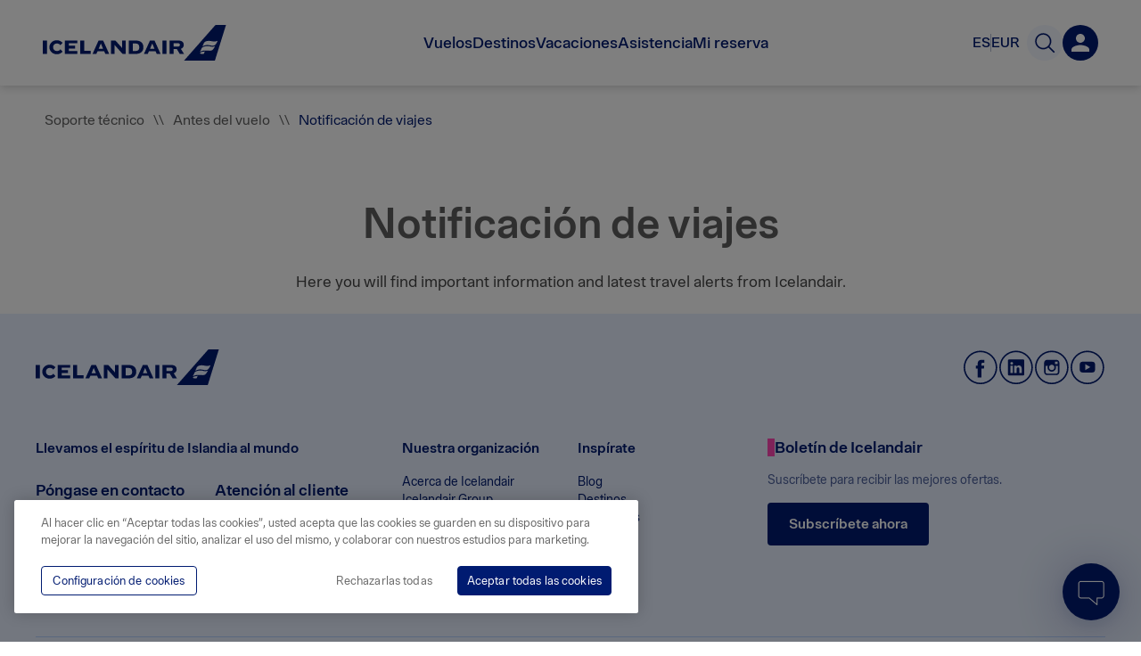

--- FILE ---
content_type: text/css
request_url: https://www.icelandair.com/_next/static/css/129128f2fb40918e.css
body_size: 8681
content:
.BodyContent_body_text__bVX7u{font-size:18px;line-height:1.5em;color:#444}.BodyContent_body_text__bVX7u table{width:100%;margin:20px 0 40px;border-spacing:0;border-collapse:separate;word-break:normal;border:0;font-smooth:always;-webkit-font-smoothing:antialiased;-moz-osx-font-smoothing:grayscale}.BodyContent_body_text__bVX7u table thead{padding:0}.BodyContent_body_text__bVX7u table thead td,.BodyContent_body_text__bVX7u table thead th{font-size:16px;font-weight:500;line-height:22px;padding:20px 10px;border-spacing:0;border-collapse:separate;text-align:left;color:#999;border-top:1px solid #eaeaea;border-bottom:1px solid #eaeaea}.BodyContent_body_text__bVX7u table thead td.BodyContent_align_right__XdnYH,.BodyContent_body_text__bVX7u table thead th.BodyContent_align_right__XdnYH{text-align:right}@media(max-width:768px){.BodyContent_body_text__bVX7u table thead td.BodyContent_align_right__XdnYH,.BodyContent_body_text__bVX7u table thead th.BodyContent_align_right__XdnYH{text-align:left}}.BodyContent_body_text__bVX7u table tbody tr{-webkit-transition:background-color .3s,-webkit-box-shadow .3s;transition:background-color .3s,-webkit-box-shadow .3s;-o-transition:box-shadow .3s,background-color .3s;transition:box-shadow .3s,background-color .3s;transition:box-shadow .3s,background-color .3s,-webkit-box-shadow .3s}.BodyContent_body_text__bVX7u table td{font-size:16px;position:relative;padding:30px 10px;text-align:left;border-bottom:1px solid #eaeaea}@media(min-width:768px){.BodyContent_body_text__bVX7u table td:first-child{font-weight:500}}.BodyContent_body_text__bVX7u table td.BodyContent_align_right__XdnYH{text-align:right}@media(max-width:768px){.BodyContent_body_text__bVX7u table td.BodyContent_align_right__XdnYH{text-align:left}}.BodyContent_body_text__bVX7u table a:hover{text-decoration:underline}@media(max-width:768px){.BodyContent_body_text__bVX7u table{border:0}.BodyContent_body_text__bVX7u table thead{display:none}.BodyContent_body_text__bVX7u table tbody tr{display:block;margin-bottom:40px;border-bottom:2px solid #001b71}.BodyContent_body_text__bVX7u table td{font-size:16px;position:relative;display:-ms-flexbox;display:flex;padding:20px 10px;text-align:right;-ms-flex-align:center;align-items:center;-ms-flex-pack:justify;justify-content:space-between}.BodyContent_body_text__bVX7u table td:last-child{border-bottom:0}.BodyContent_body_text__bVX7u table td:before{font-weight:500;position:inherit;width:inherit;max-width:120px;height:inherit;margin-right:20px;content:attr(data-label);opacity:1;background:none}}@media(max-width:768px)and (max-width:479px){.BodyContent_body_text__bVX7u table td:before{left:0}}.BodyContent_body_text__bVX7u a[target=_blank]:after{position:relative;display:inline-block;width:14px;height:14px;margin-left:3px;content:"";background:url(https://pixels.icelandair.com/840e4dbe-8c82-43bb-8177-08e4c0434ba6.svg);background-repeat:no-repeat;background-size:14px}.BodyContent_body_text__bVX7u a[target=_blank]:before{position:absolute;top:0;left:-9999em;height:1px;content:"Opens new window"}.BodyContent_body_text__bVX7u.BodyContent_no_pb__9jQTv{padding-bottom:0}.BodyContent_body_text__bVX7u.BodyContent_center__PbFRP{text-align:center}.BodyContent_body_text__bVX7u .BodyContent_inner__Wx399{max-width:800px}.BodyContent_body_text__bVX7u h1,.BodyContent_body_text__bVX7u h2,.BodyContent_body_text__bVX7u h3{line-height:1.2em;margin:1em 0 .5em}.BodyContent_body_text__bVX7u h2{font-size:32px}.BodyContent_body_text__bVX7u li{margin-bottom:20px}.BodyContent_body_text__bVX7u img{width:100%;height:auto;margin:30px 0}@media(max-width:768px){.BodyContent_body_text__bVX7u{font-size:16px;padding:25px 15px 40px}.BodyContent_body_text__bVX7u h2{word-break:break-word}}@media(max-width:480px){.BodyContent_body_text__bVX7u{padding:15px 15px 25px}.BodyContent_body_text__bVX7u h2{font-size:30px}}.BodyContent_body_text__bVX7u.BodyContent_mt_40__EnVxC{margin-top:40px}.IntroRow_intro_row__RG_XR{padding:45px 30px;text-align:center;color:#5e5e5e}.IntroRow_intro_row__RG_XR.IntroRow_w_text__HWHRd{padding:65px 30px}.IntroRow_intro_row__RG_XR.IntroRow_warning__Iz2eS{background:#ffb600!important}.IntroRow_intro_row__RG_XR.IntroRow_warning__Iz2eS div,.IntroRow_intro_row__RG_XR.IntroRow_warning__Iz2eS h1{color:#444}.IntroRow_intro_row__RG_XR h1,.IntroRow_intro_row__RG_XR h2{margin:0;font-size:34px}@media screen and (min-width:320px){.IntroRow_intro_row__RG_XR h1,.IntroRow_intro_row__RG_XR h2{font-size:calc(34px + 12 * ((100vw - 320px) / 2240))}}@media screen and (min-width:2560px){.IntroRow_intro_row__RG_XR h1,.IntroRow_intro_row__RG_XR h2{font-size:46px}}.IntroRow_intro_row__RG_XR .IntroRow_text__kD3vv{font-weight:300;line-height:1.5em;margin:.7em 0 0;font-size:20px}@media screen and (min-width:320px){.IntroRow_intro_row__RG_XR .IntroRow_text__kD3vv{font-size:calc(20px + 4 * ((100vw - 320px) / 1320))}}@media screen and (min-width:1640px){.IntroRow_intro_row__RG_XR .IntroRow_text__kD3vv{font-size:24px}}.IntroRow_intro_row__RG_XR .IntroRow_text__kD3vv a[target=_blank]:after{position:relative;display:inline-block;width:14px;height:14px;margin-left:3px;content:"";background:url(https://pixels.icelandair.com/840e4dbe-8c82-43bb-8177-08e4c0434ba6.svg);background-repeat:no-repeat;background-size:14px}.IntroRow_intro_row__RG_XR .IntroRow_text__kD3vv a[target=_blank]:before{position:absolute;top:0;left:-9999em;height:1px;content:"Opens new window"}.IntroRow_intro_row__RG_XR .IntroRow_text__kD3vv h2,.IntroRow_intro_row__RG_XR .IntroRow_text__kD3vv h3,.IntroRow_intro_row__RG_XR .IntroRow_text__kD3vv h4{line-height:1.3em}.IntroRow_intro_row__RG_XR .IntroRow_text__kD3vv a{text-decoration:underline}.IntroRow_intro_row__RG_XR .IntroRow_text__kD3vv p{margin:0;font-size:20px}@media screen and (min-width:320px){.IntroRow_intro_row__RG_XR .IntroRow_text__kD3vv p{font-size:calc(20px + 4 * ((100vw - 320px) / 1320))}}@media screen and (min-width:1640px){.IntroRow_intro_row__RG_XR .IntroRow_text__kD3vv p{font-size:24px}}.IntroRow_intro_row__RG_XR .IntroRow_subText__Hp7PN p{color:#5e5e5e;font-size:18px}@media screen and (min-width:320px){.IntroRow_intro_row__RG_XR .IntroRow_subText__Hp7PN p{font-size:calc(18px + 4 * ((100vw - 320px) / 2240))}}@media screen and (min-width:2560px){.IntroRow_intro_row__RG_XR .IntroRow_subText__Hp7PN p{font-size:22px}}.IntroRow_intro_row__RG_XR .IntroRow_subText__Hp7PN p:last-child{margin-bottom:0}@media(max-width:768px){.IntroRow_intro_row__RG_XR{padding:35px 25px}.IntroRow_intro_row__RG_XR.IntroRow_w_text__HWHRd{padding:45px 25px}.IntroRow_intro_row__RG_XR.IntroRow_no_bottom_gap__kIkD2{padding-bottom:0}.IntroRow_intro_row__RG_XR .IntroRow_text__kD3vv,.IntroRow_intro_row__RG_XR h1,.IntroRow_intro_row__RG_XR h2{word-break:break-word}}@media(max-width:480px){.IntroRow_intro_row__RG_XR{padding:25px 20px}.IntroRow_intro_row__RG_XR.IntroRow_w_text__HWHRd{padding:30px 20px}.IntroRow_intro_row__RG_XR.IntroRow_no_bottom_gap__kIkD2{padding-bottom:0}}.IntroRow_static_text_line__duSh7{-webkit-animation:IntroRow_bgGradient__gTCfM 3s ease infinite;animation:IntroRow_bgGradient__gTCfM 3s ease infinite;background:-webkit-gradient(linear,right top,left top,from(#e5e5e5),to(#b2b2b2));background:-o-linear-gradient(right,#e5e5e5,#b2b2b2);background:linear-gradient(270deg,#e5e5e5,#b2b2b2);background-size:400% 400%}.IntroRow_static_text_line__duSh7.IntroRow_static_header__bSNL0{width:65%;height:32px;margin-top:15px;margin-bottom:25px}.IntroRow_static_text_line__duSh7.IntroRow_static_text__6zIQm{width:75%;height:18px;margin-bottom:7px}.IntroRow_static_text_line__duSh7.IntroRow_static_text_short__FfNkz{width:45%;height:18px}.IntroRow_static_text_line__duSh7.IntroRow_center__KGLPO.IntroRow_static_header__bSNL0,.IntroRow_static_text_line__duSh7.IntroRow_center__KGLPO.IntroRow_static_text__6zIQm,.IntroRow_static_text_line__duSh7.IntroRow_center__KGLPO.IntroRow_static_text_short__FfNkz{margin-right:auto;margin-left:auto}.IntroRow_bold__Kqqej h1,.IntroRow_bold__Kqqej h2{font-weight:700;color:#444}.SupportBreadcrumbs_container__SDXtD{padding:30px 0}.SupportBreadcrumbs_breadcrumbs__bJqr6{word-wrap:break-word;font-size:16px;color:#5e5e5e}.SupportBreadcrumbs_breadcrumbs__bJqr6 a{cursor:pointer;color:#5e5e5e}.SupportBreadcrumbs_breadcrumbs__bJqr6 a.SupportBreadcrumbs_current__HLKjN{color:#001b71}.SupportBreadcrumbs_breadcrumbs__bJqr6 a:hover{text-decoration:underline}.SupportBreadcrumbs_breadcrumbs__bJqr6 .SupportBreadcrumbs_seperator__DYGvO{margin:0 10px}.Carousel_carousel__mAO8p .slider .slider-list{cursor:auto!important}.Carousel_carousel__mAO8p .slider .slider-list .slider-slide>div{outline:0!important}.Carousel_carousel__mAO8p .slider .slider-slide:before{display:none}.Carousel_carousel__mAO8p .slider ul li.slider-slide{padding:0}.Carousel_carousel__mAO8p .slider .slider-frame{max-width:1180px;margin:auto!important}@media(max-width:1300px){.Carousel_carousel__mAO8p .slider .slider-frame{max-width:calc(100% - 100px)}}@media(max-width:480px){.Carousel_carousel__mAO8p .slider .slider-frame{max-width:100%}}.Carousel_carousel__mAO8p.Carousel_weather__Z_vhk{min-height:450px}.Carousel_carousel__mAO8p.Carousel_destination__FPCCY{min-height:410px}.Carousel_carousel__mAO8p.Carousel_instantsearch-destination__TlI3y{min-height:200px}.Carousel_carousel__mAO8p.Carousel_instantsearch-destination__TlI3y .slider .slider-list{min-height:185px;max-height:185px}.Carousel_carousel__mAO8p.Carousel_full_width__JhYsA .slider .slider-frame{max-width:100%!important}@media(max-width:480px){.Carousel_carousel__mAO8p.Carousel_full_width__JhYsA .slider .slider-frame{margin-left:0!important;padding-left:0!important}}.Carousel_carousel_container__UkX_S{margin:0 auto}.Carousel_carousel_container__UkX_S .slider li,.Carousel_carousel_container__UkX_S .slider ul{line-height:1.15em}.Carousel_carousel_container__UkX_S .slider .slider-slide{font-size:18px}.Carousel_carousel_container__UkX_S .slider .slider-list{min-height:370px}.Carousel_carousel_container__UkX_S .slider .slider-frame{margin:auto;padding-left:20px!important}@media(min-width:1300px){.Carousel_carousel_container__UkX_S .slider .slider-frame{max-width:1220px}}@media(max-width:1300px){.Carousel_carousel_container__UkX_S .slider .slider-frame{max-width:920px}}@media(max-width:1070px){.Carousel_carousel_container__UkX_S .slider .slider-frame{max-width:620px}}@media(max-width:770px){.Carousel_carousel_container__UkX_S .slider .slider-frame{max-width:320px}}@media(max-width:480px){.Carousel_carousel_container__UkX_S .slider .slider-frame{max-width:100%;margin-left:calc((100% - 320px)/2)!important}}.Carousel_rightArrow__Z2S_n{margin-right:30px;padding:0;-webkit-transform:rotate(-90deg);-ms-transform:rotate(-90deg);transform:rotate(-90deg);border:0;background:none}@media(max-width:480px){.Carousel_rightArrow__Z2S_n{margin-right:0}}.Carousel_leftArrow__hD8kF{margin-left:30px;padding:0;-webkit-transform:rotate(90deg);-ms-transform:rotate(90deg);transform:rotate(90deg);border:0;background:none}@media(max-width:480px){.Carousel_leftArrow__hD8kF{margin-left:0}}.Carousel_hidden__9uoQ4{display:none}.Carousel_static__JEqJR{margin:75px auto}.VideoModal_play_wrap__1_ZlO{z-index:1;-webkit-box-sizing:border-box;box-sizing:border-box;width:100px;height:100px;padding:0;cursor:pointer;border:0;background:0}.VideoModal_play_wrap__1_ZlO .VideoModal_play_button__f7G2h{width:100%;height:100%;fill:#fff;fill-opacity:.75}.VideoModal_video_wrap__c5owm{position:relative;display:block;overflow:hidden;height:0;padding-bottom:80vh;border:12px solid #fff;border-radius:4px}.VideoModal_video_wrap__c5owm .VideoModal_youtube__jykLg{position:absolute;top:0;left:0;width:100%;height:100%}.VideoModal_close__6F7o5{line-height:0;position:absolute;z-index:3;top:-15px;right:-15px;-webkit-box-sizing:border-box;box-sizing:border-box;padding:12px;cursor:pointer;-webkit-transition:background-color .3s;-o-transition:background-color .3s;transition:background-color .3s;border:0;border-radius:50%;background:#fff}.VideoModal_close__6F7o5 svg{width:16px;height:16px;stroke:#5e5e5e}.VideoModal_close__6F7o5 svg path{stroke-width:2}.VideoModal_close__6F7o5:hover{background-color:#e5e5e5}div.VideoModal_video_modal__eN9Pe{overflow:visible;width:calc(100% - 80px);max-width:calc(90% - 70px);max-width:1180px;height:80vh;max-height:80vh}.VideoModal_video_modal__eN9Pe div.VideoModal_carousel__lGthb .VideoModal_video_wrap__c5owm{padding-bottom:calc(80vh - 24px)}.VideoModal_video_modal__eN9Pe div.VideoModal_carousel__lGthb .slider-frame{width:100%;max-width:100%;margin:0!important;padding:0!important}.VideoModal_video_modal__eN9Pe div.VideoModal_carousel__lGthb .slider-slide{visibility:visible}.VideoModal_video_modal__eN9Pe div.VideoModal_carousel__lGthb .slider-slide:not(.slide-visible){visibility:hidden}.VideoModal_video_modal__eN9Pe div.VideoModal_carousel__lGthb .slider-control-centerright{right:-30px!important}.VideoModal_video_modal__eN9Pe div.VideoModal_carousel__lGthb .slider-control-centerright button{position:relative;width:30px;height:40px;margin-right:0;border-radius:4px;background:#fff}.VideoModal_video_modal__eN9Pe div.VideoModal_carousel__lGthb .slider-control-centerright button svg{position:absolute;top:5px;right:0;bottom:0;left:0;width:22px;height:22px;margin:auto}.VideoModal_video_modal__eN9Pe div.VideoModal_carousel__lGthb .slider-control-centerleft{left:-30px!important}.VideoModal_video_modal__eN9Pe div.VideoModal_carousel__lGthb .slider-control-centerleft button{position:relative;width:30px;height:40px;margin-left:0;border-radius:4px;background:#fff}.VideoModal_video_modal__eN9Pe div.VideoModal_carousel__lGthb .slider-control-centerleft button svg{position:absolute;top:5px;right:0;bottom:0;left:0;width:22px;height:22px;margin:auto}@media(max-width:768px){.VideoModal_video_modal__eN9Pe div.VideoModal_carousel__lGthb .slider .slider-control-centerleft,.VideoModal_video_modal__eN9Pe div.VideoModal_carousel__lGthb .slider .slider-control-centerright{display:block!important}}.VideoModal_carousel_item__0cz5y{position:relative;display:-ms-flexbox;display:flex;width:calc(100vw - 100px);margin:auto;-ms-flex-pack:center;justify-content:center}.Button_button__M_TgV{font-size:20px;font-weight:500;line-height:1.3em;display:inline-block;width:auto;margin:0 auto;padding:10px 32px;-webkit-transition:background-color .25s,opacity .25s,-webkit-box-shadow .15s;transition:background-color .25s,opacity .25s,-webkit-box-shadow .15s;-o-transition:background-color .25s,box-shadow .15s,opacity .25s;transition:background-color .25s,box-shadow .15s,opacity .25s;transition:background-color .25s,box-shadow .15s,opacity .25s,-webkit-box-shadow .15s;color:#fff;border:none;border-radius:3px;background-color:#3b770a}.Button_button__M_TgV.Button_modifier-hover__Erseu,.Button_button__M_TgV:hover{cursor:pointer;background-color:#244806}.Button_button__M_TgV.Button_modifier-black-jet__pnNM1{color:#fff;background-color:#3f4950;-webkit-box-shadow:inset 0 -2px 0 0 #292f33;box-shadow:inset 0 -2px 0 0 #292f33}.Button_button__M_TgV.Button_modifier-black-jet__pnNM1 svg path{-webkit-transition:fill .15s;-o-transition:fill .15s;transition:fill .15s;fill:#fff}.Button_button__M_TgV.Button_modifier-black-jet__pnNM1.Button_modifier-hover__Erseu,.Button_button__M_TgV.Button_modifier-black-jet__pnNM1:hover{-webkit-box-shadow:inset 0 -4px 0 0 #292f33;box-shadow:inset 0 -4px 0 0 #292f33}.Button_button__M_TgV.Button_modifier-blue__fxu1l{color:#fff;background-color:#001b71;-webkit-box-shadow:inset 0 -2px 0 0 #000f3e;box-shadow:inset 0 -2px 0 0 #000f3e}.Button_button__M_TgV.Button_modifier-blue__fxu1l svg path{-webkit-transition:fill .15s;-o-transition:fill .15s;transition:fill .15s;fill:#fff}.Button_button__M_TgV.Button_modifier-blue__fxu1l.Button_modifier-hover__Erseu,.Button_button__M_TgV.Button_modifier-blue__fxu1l:hover{-webkit-box-shadow:inset 0 -4px 0 0 #000f3e;box-shadow:inset 0 -4px 0 0 #000f3e}.Button_button__M_TgV.Button_modifier-blue-pastel__9vzUM{color:#fff;background-color:#297cb1;-webkit-box-shadow:inset 0 -2px 0 0 #1f5f88;box-shadow:inset 0 -2px 0 0 #1f5f88}.Button_button__M_TgV.Button_modifier-blue-pastel__9vzUM svg path{-webkit-transition:fill .15s;-o-transition:fill .15s;transition:fill .15s;fill:#fff}.Button_button__M_TgV.Button_modifier-blue-pastel__9vzUM.Button_modifier-hover__Erseu,.Button_button__M_TgV.Button_modifier-blue-pastel__9vzUM:hover{-webkit-box-shadow:inset 0 -4px 0 0 #1f5f88;box-shadow:inset 0 -4px 0 0 #1f5f88}.Button_button__M_TgV.Button_modifier-blue-dark__csn3i{color:#fff;background-color:#001b71;-webkit-box-shadow:inset 0 -2px 0 0 #000f3e;box-shadow:inset 0 -2px 0 0 #000f3e}.Button_button__M_TgV.Button_modifier-blue-dark__csn3i svg path{-webkit-transition:fill .15s;-o-transition:fill .15s;transition:fill .15s;fill:#fff}.Button_button__M_TgV.Button_modifier-blue-dark__csn3i.Button_modifier-hover__Erseu,.Button_button__M_TgV.Button_modifier-blue-dark__csn3i:hover{-webkit-box-shadow:inset 0 -4px 0 0 #000f3e;box-shadow:inset 0 -4px 0 0 #000f3e}.Button_button__M_TgV.Button_modifier-yellow__kgEjO{color:#3f4950;background-color:#ffb600;-webkit-box-shadow:inset 0 -2px 0 0 #cc9200;box-shadow:inset 0 -2px 0 0 #cc9200}.Button_button__M_TgV.Button_modifier-yellow__kgEjO svg path{-webkit-transition:fill .15s;-o-transition:fill .15s;transition:fill .15s;fill:#3f4950}.Button_button__M_TgV.Button_modifier-yellow__kgEjO.Button_modifier-hover__Erseu,.Button_button__M_TgV.Button_modifier-yellow__kgEjO:hover{-webkit-box-shadow:inset 0 -4px 0 0 #cc9200;box-shadow:inset 0 -4px 0 0 #cc9200}.Button_button__M_TgV.Button_modifier-green__3gdOU{color:#fff;background-color:#3b770a;-webkit-box-shadow:inset 0 -2px 0 0 #244806;box-shadow:inset 0 -2px 0 0 #244806}.Button_button__M_TgV.Button_modifier-green__3gdOU svg path{-webkit-transition:fill .15s;-o-transition:fill .15s;transition:fill .15s;fill:#fff}.Button_button__M_TgV.Button_modifier-green__3gdOU.Button_modifier-hover__Erseu,.Button_button__M_TgV.Button_modifier-green__3gdOU:hover{-webkit-box-shadow:inset 0 -4px 0 0 #244806;box-shadow:inset 0 -4px 0 0 #244806}.Button_button__M_TgV.Button_modifier-gray__01tGP{color:#3f4950;background-color:#e5e5e5;-webkit-box-shadow:inset 0 -2px 0 0 #ccc;box-shadow:inset 0 -2px 0 0 #ccc}.Button_button__M_TgV.Button_modifier-gray__01tGP svg path{-webkit-transition:fill .15s;-o-transition:fill .15s;transition:fill .15s;fill:#3f4950}.Button_button__M_TgV.Button_modifier-gray__01tGP.Button_modifier-hover__Erseu,.Button_button__M_TgV.Button_modifier-gray__01tGP:hover{-webkit-box-shadow:inset 0 -4px 0 0 #ccc;box-shadow:inset 0 -4px 0 0 #ccc}.Button_button__M_TgV.Button_modifier-success___vT1x{color:#fff;background-color:#76b42f;-webkit-box-shadow:inset 0 -2px 0 0 #5b8c24;box-shadow:inset 0 -2px 0 0 #5b8c24}.Button_button__M_TgV.Button_modifier-success___vT1x svg path{-webkit-transition:fill .15s;-o-transition:fill .15s;transition:fill .15s;fill:#fff}.Button_button__M_TgV.Button_modifier-success___vT1x.Button_modifier-hover__Erseu,.Button_button__M_TgV.Button_modifier-success___vT1x:hover{-webkit-box-shadow:inset 0 -4px 0 0 #5b8c24;box-shadow:inset 0 -4px 0 0 #5b8c24}.Button_button__M_TgV.Button_modifier-warning__8nALc{color:#fff;background-color:#ffae00;-webkit-box-shadow:inset 0 -2px 0 0 #cc8b00;box-shadow:inset 0 -2px 0 0 #cc8b00}.Button_button__M_TgV.Button_modifier-warning__8nALc svg path{-webkit-transition:fill .15s;-o-transition:fill .15s;transition:fill .15s;fill:#fff}.Button_button__M_TgV.Button_modifier-warning__8nALc.Button_modifier-hover__Erseu,.Button_button__M_TgV.Button_modifier-warning__8nALc:hover{-webkit-box-shadow:inset 0 -4px 0 0 #cc8b00;box-shadow:inset 0 -4px 0 0 #cc8b00}.Button_button__M_TgV.Button_modifier-alert__4Nc_M{color:#fff;background-color:#b43938;-webkit-box-shadow:inset 0 -2px 0 0 #8d2d2c;box-shadow:inset 0 -2px 0 0 #8d2d2c}.Button_button__M_TgV.Button_modifier-alert__4Nc_M svg path{-webkit-transition:fill .15s;-o-transition:fill .15s;transition:fill .15s;fill:#fff}.Button_button__M_TgV.Button_modifier-alert__4Nc_M.Button_modifier-hover__Erseu,.Button_button__M_TgV.Button_modifier-alert__4Nc_M:hover{-webkit-box-shadow:inset 0 -4px 0 0 #8d2d2c;box-shadow:inset 0 -4px 0 0 #8d2d2c}.Button_button__M_TgV.Button_modifier-disabled__7d_ZV,.Button_button__M_TgV:disabled{cursor:not-allowed;color:#b2b2b2;background-color:#f4f4f4;-webkit-box-shadow:inset 0 -2px 0 0 #e5e5e5;box-shadow:inset 0 -2px 0 0 #e5e5e5}.Button_button__M_TgV.Button_modifier-disabled__7d_ZV.Button_modifier-hover__Erseu,.Button_button__M_TgV.Button_modifier-disabled__7d_ZV:hover,.Button_button__M_TgV:disabled.Button_modifier-hover__Erseu,.Button_button__M_TgV:disabled:hover{-webkit-box-shadow:inset 0 -2px 0 0 #e5e5e5;box-shadow:inset 0 -2px 0 0 #e5e5e5}.Button_button__M_TgV.Button_modifier-fill__teLeu{display:block;width:100%}.Button_button__M_TgV.Button_modifier-small__kB302{padding:10px 16px}.Button_button__M_TgV.Button_modifier-light__JghaF{font-size:16px;font-weight:300;-webkit-box-shadow:none;box-shadow:none}.Button_button__M_TgV.Button_modifier-raw__zbDYx{color:inherit;background:none;-webkit-box-shadow:none;box-shadow:none}.Button_button__M_TgV.Button_modifier-raw__zbDYx.Button_modifier-disabled__7d_ZV,.Button_button__M_TgV.Button_modifier-raw__zbDYx:disabled{color:#999}.Button_button__M_TgV.Button_modifier-raw__zbDYx.Button_modifier-disabled__7d_ZV.Button_modifier-hover__Erseu,.Button_button__M_TgV.Button_modifier-raw__zbDYx.Button_modifier-disabled__7d_ZV:hover,.Button_button__M_TgV.Button_modifier-raw__zbDYx:disabled.Button_modifier-hover__Erseu,.Button_button__M_TgV.Button_modifier-raw__zbDYx:disabled:hover{-webkit-box-shadow:none;box-shadow:none}.Button_button__M_TgV.Button_modifier-economy-blue__O5Nde{color:#0c68ff;background:#e7f0ff}.Button_button__M_TgV.Button_modifier-economy-blue__O5Nde:focus,.Button_button__M_TgV.Button_modifier-economy-blue__O5Nde:hover{color:#fff;background:#0c68ff}.Button_button__M_TgV.Button_modifier-white___sKex{background:#fff;color:#5e5e5e;border:1px solid #ccc}.Button_button__M_TgV.Button_modifier-white___sKex:active,.Button_button__M_TgV.Button_modifier-white___sKex:hover{background:#e5e5e5}.Button_button__M_TgV.Button_modifier-pill__VeNom{font-family:IcelandairLoft,Arial,sans-serif!important;font-size:18px;font-weight:400;display:inline-block;padding:8px 20px;text-align:center;text-decoration:none;color:#fff;border:1px solid #001b71;border-radius:30px;background:#001b71}.Button_button__M_TgV.Button_modifier-pill__VeNom:focus,.Button_button__M_TgV.Button_modifier-pill__VeNom:hover{color:#001b71;background:#fff}.Button_button__M_TgV.Button_modifier-pill__VeNom:focus svg path,.Button_button__M_TgV.Button_modifier-pill__VeNom:hover svg path{fill:#001b71}.Button_button__M_TgV.Button_modifier-pill__VeNom.Button_modifier-inverse-pill__YmVUf{color:#001b71;border:1px solid #001b71;background:#fff}.Button_button__M_TgV.Button_modifier-pill__VeNom.Button_modifier-inverse-pill__YmVUf:focus,.Button_button__M_TgV.Button_modifier-pill__VeNom.Button_modifier-inverse-pill__YmVUf:hover{color:#fff;background:#001b71}.Button_button__M_TgV.Button_modifier-pill__VeNom.Button_modifier-inverse-pill__YmVUf:focus svg path,.Button_button__M_TgV.Button_modifier-pill__VeNom.Button_modifier-inverse-pill__YmVUf:hover svg path{fill:#fff}.Button_button__M_TgV.Button_modifier-pill__VeNom.Button_modifier-green-pill__VQxdK{color:#fff;border:1px solid #3b770a;background:#3b770a}.Button_button__M_TgV.Button_modifier-pill__VeNom.Button_modifier-green-pill__VQxdK:focus,.Button_button__M_TgV.Button_modifier-pill__VeNom.Button_modifier-green-pill__VQxdK:hover{color:#3b770a;background:#fff}.Button_button__M_TgV.Button_modifier-pill__VeNom.Button_modifier-green-pill__VQxdK:focus svg path,.Button_button__M_TgV.Button_modifier-pill__VeNom.Button_modifier-green-pill__VQxdK:hover svg path{fill:#3b770a}.Button_button__M_TgV.Button_modifier-pill__VeNom.Button_modifier-disabled__7d_ZV,.Button_button__M_TgV.Button_modifier-pill__VeNom:disabled{color:#b2b2b2;background-color:#f4f4f4;-webkit-box-shadow:none;box-shadow:none;border:1px solid #b2b2b2}.Button_button__M_TgV.Button_modifier-pill__VeNom.Button_modifier-disabled__7d_ZV.Button_modifier-hover__Erseu,.Button_button__M_TgV.Button_modifier-pill__VeNom.Button_modifier-disabled__7d_ZV:hover,.Button_button__M_TgV.Button_modifier-pill__VeNom:disabled.Button_modifier-hover__Erseu,.Button_button__M_TgV.Button_modifier-pill__VeNom:disabled:hover{-webkit-box-shadow:none;box-shadow:none}.Button_load1__vGqUf .Button_loader__z7jfU,.Button_load1__vGqUf .Button_loader__z7jfU:after,.Button_load1__vGqUf .Button_loader__z7jfU:before{width:11px;height:16px;-webkit-animation:Button_load1__vGqUf 1s ease-in-out infinite;animation:Button_load1__vGqUf 1s ease-in-out infinite;background:#001b71}.Button_load1__vGqUf .Button_loader__z7jfU{font-size:10px;position:relative;margin:8px auto;-webkit-transform:translateZ(0);transform:translateZ(0);-webkit-animation-delay:-.16s;animation-delay:-.16s;text-indent:-9999em;color:#001b71}.Button_load1__vGqUf .Button_loader__z7jfU:after,.Button_load1__vGqUf .Button_loader__z7jfU:before{position:absolute;top:0;content:""}.Button_load1__vGqUf .Button_loader__z7jfU:before{left:-1.5em;-webkit-animation-delay:-.32s;animation-delay:-.32s}.Button_load1__vGqUf .Button_loader__z7jfU:after{left:1.5em}@-webkit-keyframes Button_load1__vGqUf{0%,80%,to{-webkit-box-shadow:0 0;box-shadow:0 0;height:16px}40%{-webkit-box-shadow:0 -10px;box-shadow:0 -10px;height:22px}}@keyframes Button_load1__vGqUf{0%,80%,to{-webkit-box-shadow:0 0;box-shadow:0 0;height:16px}40%{-webkit-box-shadow:0 -10px;box-shadow:0 -10px;height:22px}}.Notice_notice__vsVBa{display:-ms-flexbox;display:flex;padding:25px;border-radius:2px;-webkit-box-shadow:0 0 4px 0 rgba(0,0,0,.2);box-shadow:0 0 4px 0 rgba(0,0,0,.2);-ms-flex-align:center;align-items:center}.Notice_notice__vsVBa.Notice_info__ZKzwG{border-left:4px solid #297cb1}.Notice_notice__vsVBa.Notice_crane__KYEHJ,.Notice_notice__vsVBa.Notice_warning__SuSA5{border-left:4px solid #ffb600}.Notice_notice__vsVBa.Notice_alert__E75Qy{border-left:4px solid #b43938}.Notice_notice__vsVBa.Notice_success__1EmvA{border-left:4px solid #76b42f}.Notice_notice__vsVBa.Notice_blue__rdz5n{padding:12px 25px;border-radius:4px;background:#001b71}.Notice_notice__vsVBa.Notice_blue__rdz5n svg{margin-right:15px;fill:#fff}.Notice_notice__vsVBa.Notice_blue__rdz5n .Notice_text__ENMSh{font-size:16px;font-weight:500;margin-bottom:3px;color:#fff}.Notice_notice__vsVBa div,.Notice_notice__vsVBa h3,.Notice_notice__vsVBa p,.Notice_notice__vsVBa span{line-height:1.4em;color:#444;font-size:14px}@media screen and (min-width:320px){.Notice_notice__vsVBa div,.Notice_notice__vsVBa h3,.Notice_notice__vsVBa p,.Notice_notice__vsVBa span{font-size:calc(14px + 4 * ((100vw - 320px) / 2240))}}@media screen and (min-width:2560px){.Notice_notice__vsVBa div,.Notice_notice__vsVBa h3,.Notice_notice__vsVBa p,.Notice_notice__vsVBa span{font-size:18px}}.Notice_notice__vsVBa h3{font-weight:500;margin:0}.Notice_notice__vsVBa p:first-child{margin-top:0}.Notice_notice__vsVBa p:last-child{margin-bottom:0}.Notice_notice__vsVBa svg{margin-right:25px;-ms-flex-negative:0;flex-shrink:0}@media(max-width:768px){.Notice_notice__vsVBa{padding:25px}.Notice_notice__vsVBa span{font-size:15px}.Notice_notice__vsVBa svg{display:none}}.Notice_notice__vsVBa button{padding:0;border:0;background-color:#fff}.Tooltip_tooltip_wrap__JH26_{position:relative;display:inline-block;margin:0 5px}.Tooltip_tooltip_wrap__JH26_:focus{outline:0}.Tooltip_tooltip_wrap__JH26_:focus svg{outline:2px solid #297cb1}.Tooltip_button_icon__Rq28z{cursor:default}.Tooltip_button_icon__Rq28z path{-webkit-transition:fill .3s;-o-transition:fill .3s;transition:fill .3s;fill:#b2b2b2}.Tooltip_tooltip__kikGJ{font-size:14px;font-weight:400;line-height:1.45em;position:absolute;z-index:1201;bottom:0;left:50%;visibility:hidden;-webkit-box-sizing:border-box;box-sizing:border-box;width:180px;margin-left:-90px;padding:15px;-webkit-transition:all .3s;-o-transition:all .3s;transition:all .3s;-webkit-transform:translateY(-45px);-ms-transform:translateY(-45px);transform:translateY(-45px);text-align:center;opacity:0;color:#444;border-radius:4px;background:#fff;-webkit-box-shadow:0 3px 16px 0 rgba(0,0,0,.14);box-shadow:0 3px 16px 0 rgba(0,0,0,.14)}.Tooltip_tooltip__kikGJ.Tooltip_medium__LlARD{width:300px;margin-left:-150px;padding:20px}.Tooltip_tooltip__kikGJ.Tooltip_large__yyLcX{width:360px;margin-left:-180px;padding:25px}.Tooltip_tooltip__kikGJ.Tooltip_bottom__5NpjP{-webkit-transform:translateY(calc(100% + 40px));-ms-transform:translateY(calc(100% + 40px));transform:translateY(calc(100% + 40px))}.Tooltip_tooltip__kikGJ.Tooltip_bottom__5NpjP:after{top:auto;bottom:100%;border-top:0;border-bottom:6px solid #fff}.Tooltip_tooltip__kikGJ[style*=margin-left]:after{display:none}.Tooltip_tooltip__kikGJ:after{position:absolute;top:100%;left:50%;width:0;height:0;margin-left:-6px;content:"";border-top:6px solid #fff;border-right:6px solid rgba(0,0,0,0);border-left:6px solid rgba(0,0,0,0)}@media(max-width:768px){.Tooltip_tooltip__kikGJ:after{display:none}}.Tooltip_tooltip_wrap__JH26_:focus .Tooltip_tooltip__kikGJ,.Tooltip_tooltip_wrap__JH26_:hover .Tooltip_tooltip__kikGJ{visibility:visible;-webkit-transform:translateY(-30px);-ms-transform:translateY(-30px);transform:translateY(-30px);opacity:1}.Tooltip_tooltip_wrap__JH26_:focus .Tooltip_tooltip__kikGJ.Tooltip_bottom__5NpjP,.Tooltip_tooltip_wrap__JH26_:hover .Tooltip_tooltip__kikGJ.Tooltip_bottom__5NpjP{-webkit-transform:translateY(calc(100% + 25px));-ms-transform:translateY(calc(100% + 25px));transform:translateY(calc(100% + 25px))}.Tooltip_tooltip_wrap__JH26_:focus .Tooltip_button_icon__Rq28z path,.Tooltip_tooltip_wrap__JH26_:hover .Tooltip_button_icon__Rq28z path{fill:#001b71}.Tooltip_overlay_tip__VyO9C{position:fixed;bottom:auto;display:block;visibility:hidden;-webkit-transition:none;-o-transition:none;transition:none;-webkit-transform:none;-ms-transform:none;transform:none;pointer-events:none;opacity:1}.Tooltip_overlay_tip__VyO9C.Tooltip_active__44fj_{visibility:visible}.Tooltip_overlay_tip__VyO9C.Tooltip_lowlight__zwWYT{color:#3f4950;background:#fff}.Tooltip_overlay_tip__VyO9C.Tooltip_lowlight__zwWYT:after{border-top:6px solid #fff}.Tooltip_overlay_tip__VyO9C.Tooltip_no_arrow__OuzAG:after{display:none}.Banner_banner__7mlUq{position:relative;width:100%}.Banner_banner__7mlUq.Banner_hero__1sAug{min-height:600px;padding-bottom:100px}@media(max-width:768px){.Banner_banner__7mlUq.Banner_hero__1sAug{min-height:auto;padding-bottom:120px}}.Banner_banner__7mlUq.Banner_static__cYake{-webkit-animation:Banner_bgGradient__GNbeP 3s ease infinite;animation:Banner_bgGradient__GNbeP 3s ease infinite;background:-webkit-gradient(linear,right top,left top,from(#e5e5e5),to(#b2b2b2));background:-o-linear-gradient(right,#e5e5e5,#b2b2b2);background:linear-gradient(270deg,#e5e5e5,#b2b2b2);background-size:400% 400%}@media(max-width:768px){.Banner_banner__7mlUq.Banner_static__cYake{min-height:300px}}.Banner_banner__7mlUq .Banner_banner_bg__4BL9i{position:absolute;width:100%;height:100%}.DownShift_wrapper__afMgg{position:relative}.DownShift_wrapper__afMgg input{webkit-appearance:none}.DownShift_wrapper__afMgg input::-ms-clear{display:none}.DownShift_wrapper__afMgg .DownShift_placeholder__kjBph{font-size:25px;font-weight:500;position:absolute;top:50%;left:70px;-webkit-transform:translateY(-50%);-ms-transform:translateY(-50%);transform:translateY(-50%);pointer-events:none;color:#5e5e5e}@media(max-width:1024px){.DownShift_wrapper__afMgg .DownShift_placeholder__kjBph{left:20px}}@media(min-width:650px){.DownShift_wrapper__afMgg .DownShift_placeholder__kjBph.DownShift_mobile__XAhzF{display:none}}@media(max-width:650px){.DownShift_wrapper__afMgg .DownShift_placeholder__kjBph.DownShift_desktop__hL64J{display:none}}.DownShift_wrapper__afMgg .DownShift_placeholder__kjBph .DownShift_animate__TJyBI{display:inline-block;color:#001b71}.DownShift_wrapper__afMgg .DownShift_search_icon__dvkBA,.DownShift_wrapper__afMgg button{position:absolute;top:50%;padding:0;-webkit-transform:translateY(-50%);-ms-transform:translateY(-50%);transform:translateY(-50%);border:none;background:none;-webkit-appearance:none;-moz-appearance:none;appearance:none}.DownShift_wrapper__afMgg button{cursor:pointer}.DownShift_wrapper__afMgg .DownShift_icons__Bhdgz{position:absolute;top:50%;width:40px;height:40px;-webkit-transform:translateY(-50%);-ms-transform:translateY(-50%);transform:translateY(-50%)}.DownShift_wrapper__afMgg .DownShift_clear_icon__UUkon,.DownShift_wrapper__afMgg .DownShift_search_icon__dvkBA{margin-top:3px;cursor:pointer}.DownShift_wrapper__afMgg .DownShift_search_icon__dvkBA{left:25px;pointer-events:none}@media(max-width:1024px){.DownShift_wrapper__afMgg .DownShift_search_icon__dvkBA{display:none}}.DownShift_wrapper__afMgg .DownShift_clear_icon__UUkon{right:25px}@media(max-width:1024px){.DownShift_wrapper__afMgg .DownShift_clear_icon__UUkon{right:12px}}.DownShift_wrapper__afMgg .DownShift_reset__sL1r1{right:30px;width:20px;height:20px}.DownShift_wrapper__afMgg .DownShift_reset__sL1r1 svg{width:100%;height:100%}.DownShift_wrapper__afMgg .DownShift_search_input__L9btS{font-size:25px;font-weight:500;line-height:36px;-webkit-box-sizing:border-box;box-sizing:border-box;width:100%;height:72px;padding-right:70px;padding-left:70px;color:#001b71;border:none;border-bottom:1px solid #eaeaea;border-radius:0}.DownShift_wrapper__afMgg .DownShift_search_input__L9btS::-webkit-input-placeholder{color:#5e5e5e}.DownShift_wrapper__afMgg .DownShift_search_input__L9btS::-moz-placeholder{color:#5e5e5e}.DownShift_wrapper__afMgg .DownShift_search_input__L9btS:-ms-input-placeholder{color:#5e5e5e}.DownShift_wrapper__afMgg .DownShift_search_input__L9btS::-ms-input-placeholder{color:#5e5e5e}.DownShift_wrapper__afMgg .DownShift_search_input__L9btS::placeholder{color:#5e5e5e}@media(max-width:1024px){.DownShift_wrapper__afMgg .DownShift_search_input__L9btS{font-size:20px;padding:0 30px}}.DownShift_search_input_container__K3lum{height:85%}.DownShift_animate__TJyBI>span{font-size:1em;font-weight:100;padding-left:2px;-webkit-animation:DownShift_cursorBlinker__vm9hs 1s step-end infinite;animation:DownShift_cursorBlinker__vm9hs 1s step-end infinite;color:#000}@-webkit-keyframes DownShift_cursorBlinker__vm9hs{0%,to{opacity:1}50%{opacity:0}}@keyframes DownShift_cursorBlinker__vm9hs{0%,to{opacity:1}50%{opacity:0}}.DownShift_animate_placeholder__e9RjD{display:inline}.DownShift_invisible__ABNYI{display:none}.FlightStatusTable_root__vlwj6 .FlightStatusTable_flight_status_wrapper__Bq_ch{font-family:IcelandairLoft;font-size:16px;font-weight:400;font-style:normal;line-height:35px}.FlightStatusTable_root__vlwj6 .FlightStatusTable_flight_status_wrapper__Bq_ch .FlightStatusTable_cancelled__egavM{color:#999}.FlightStatusTable_root__vlwj6 .FlightStatusTable_flight_status_wrapper__Bq_ch .FlightStatusTable_notice__u_uiY{border-left-color:#001b71}.FlightStatusTable_root__vlwj6 .FlightStatusTable_flight_status_wrapper__Bq_ch .FlightStatusTable_notice__u_uiY div{font-family:IcelandairLoft;font-size:18px;font-weight:400;font-style:normal;line-height:25px;color:#001b71}.FlightStatusTable_root__vlwj6 .FlightStatusTable_flight_status_wrapper__Bq_ch .FlightStatusTable_notice__u_uiY svg{fill:#001b71;stroke:#001b71}.FlightStatusTable_root__vlwj6 .FlightStatusTable_flight_status_wrapper__Bq_ch .FlightStatusTable_aeroplane__Axg_z{-webkit-transform:rotate(90deg);-ms-transform:rotate(90deg);transform:rotate(90deg)}.FlightStatusTable_root__vlwj6 .FlightStatusTable_flight_status_wrapper__Bq_ch .FlightStatusTable_aeroplane__Axg_z path{fill:#001b71}.FlightStatusTable_root__vlwj6 .FlightStatusTable_flight_status_wrapper__Bq_ch .FlightStatusTable_aeroplane__Axg_z.FlightStatusTable_lightgray__7DAxm path{fill:#999}.FlightStatusTable_root__vlwj6 .FlightStatusTable_flight_status_wrapper__Bq_ch .FlightStatusTable_flight_status_header__TyVBk{font-weight:700;display:-ms-flexbox;display:flex;margin-bottom:20px;padding:20px 0 5px 16px;color:#001b71;border-bottom:1px solid #eaeaea;-ms-flex-wrap:wrap;flex-wrap:wrap}.FlightStatusTable_root__vlwj6 .FlightStatusTable_flight_status_wrapper__Bq_ch .FlightStatusTable_flight_status_header__TyVBk .FlightStatusTable_flightstatus_flight_date__a9l6u{width:11%}.FlightStatusTable_root__vlwj6 .FlightStatusTable_flight_status_wrapper__Bq_ch .FlightStatusTable_flight_status_header__TyVBk .FlightStatusTable_flightstatus_flight_number__eEbLT{width:8%}.FlightStatusTable_root__vlwj6 .FlightStatusTable_flight_status_wrapper__Bq_ch .FlightStatusTable_flight_status_header__TyVBk .FlightStatusTable_flightstatus_flight_departure__Axlfg{width:36%}.FlightStatusTable_root__vlwj6 .FlightStatusTable_flight_status_wrapper__Bq_ch .FlightStatusTable_flight_status_header__TyVBk .FlightStatusTable_flightstatus_flight_arrival__X1BKl{width:29%}.FlightStatusTable_root__vlwj6 .FlightStatusTable_flight_status_wrapper__Bq_ch .FlightStatusTable_flight_status_header__TyVBk .FlightStatusTable_flightstatus_flight_status__3qfZn{width:16%}@media(max-width:768px){.FlightStatusTable_root__vlwj6 .FlightStatusTable_flight_status_wrapper__Bq_ch .FlightStatusTable_flight_status_header__TyVBk{display:none}}.FlightStatusTable_root__vlwj6 .FlightStatusTable_flight_status_wrapper__Bq_ch .FlightStatusTable_flight_container__2wFvA{display:-ms-flexbox;display:flex;min-height:64px;margin-bottom:25px;margin-left:auto;padding:4px 0 0 16px;border-left:2px solid #001b71;-webkit-box-shadow:0 0 8px rgba(0,0,0,.15);box-shadow:0 0 8px rgba(0,0,0,.15);-ms-flex-align:center;align-items:center;-ms-flex-wrap:wrap;flex-wrap:wrap;-ms-flex-pack:justify;justify-content:space-between}.FlightStatusTable_root__vlwj6 .FlightStatusTable_flight_status_wrapper__Bq_ch .FlightStatusTable_flight_container__2wFvA .FlightStatusTable_flight_info_date__e_O9N{width:11%}.FlightStatusTable_root__vlwj6 .FlightStatusTable_flight_status_wrapper__Bq_ch .FlightStatusTable_flight_container__2wFvA .FlightStatusTable_flight_info_flight__xZRua{width:8%}.FlightStatusTable_root__vlwj6 .FlightStatusTable_flight_status_wrapper__Bq_ch .FlightStatusTable_flight_container__2wFvA .FlightStatusTable_flight_info_flight_2__9IFuh{display:none}.FlightStatusTable_root__vlwj6 .FlightStatusTable_flight_status_wrapper__Bq_ch .FlightStatusTable_flight_container__2wFvA .FlightStatusTable_flight_info_departure__goZMc{width:16%}.FlightStatusTable_root__vlwj6 .FlightStatusTable_flight_status_wrapper__Bq_ch .FlightStatusTable_flight_container__2wFvA .FlightStatusTable_flight_info_departure_time__QkwEY{width:10%}.FlightStatusTable_root__vlwj6 .FlightStatusTable_flight_status_wrapper__Bq_ch .FlightStatusTable_flight_container__2wFvA .FlightStatusTable_info_icon__Hpas8{width:10%;height:25px;text-align:center}.FlightStatusTable_root__vlwj6 .FlightStatusTable_flight_status_wrapper__Bq_ch .FlightStatusTable_flight_container__2wFvA .FlightStatusTable_info_icon__Hpas8 .FlightStatusTable_plus_1__bIZtJ{font-size:14px;line-height:0;display:block}.FlightStatusTable_root__vlwj6 .FlightStatusTable_flight_status_wrapper__Bq_ch .FlightStatusTable_flight_container__2wFvA .FlightStatusTable_flight_info_arrival__VqClQ{width:17%}.FlightStatusTable_root__vlwj6 .FlightStatusTable_flight_status_wrapper__Bq_ch .FlightStatusTable_flight_container__2wFvA .FlightStatusTable_flight_info_arrival_time__7TVs6{width:12%}.FlightStatusTable_root__vlwj6 .FlightStatusTable_flight_status_wrapper__Bq_ch .FlightStatusTable_flight_container__2wFvA .FlightStatusTable_flight_info_arrival_time__7TVs6 .FlightStatusTable_arrival_date__NJVRn{line-height:0;display:block}.FlightStatusTable_root__vlwj6 .FlightStatusTable_flight_status_wrapper__Bq_ch .FlightStatusTable_flight_container__2wFvA .FlightStatusTable_flight_info_status__xfokX{width:16%}@media(max-width:768px){.FlightStatusTable_root__vlwj6 .FlightStatusTable_flight_status_wrapper__Bq_ch .FlightStatusTable_flight_container__2wFvA{margin-bottom:25px;padding:0 10px;border-left:5px solid #001b71;-webkit-box-shadow:0 0 8px rgba(0,0,0,.15);box-shadow:0 0 8px rgba(0,0,0,.15);-ms-flex-align:stretch;align-items:stretch;-ms-flex-wrap:wrap;flex-wrap:wrap;-ms-flex-pack:justify;justify-content:space-between}.FlightStatusTable_root__vlwj6 .FlightStatusTable_flight_status_wrapper__Bq_ch .FlightStatusTable_flight_container__2wFvA .FlightStatusTable_flight_info_date__e_O9N{width:29%;color:#001b71;border-bottom:1px solid #e5e5e5;-ms-flex-order:1;order:1}.FlightStatusTable_root__vlwj6 .FlightStatusTable_flight_status_wrapper__Bq_ch .FlightStatusTable_flight_container__2wFvA .FlightStatusTable_flight_info_status__xfokX{width:71%;text-align:right;border-bottom:1px solid #e5e5e5;-ms-flex-order:2;order:2}.FlightStatusTable_root__vlwj6 .FlightStatusTable_flight_status_wrapper__Bq_ch .FlightStatusTable_flight_container__2wFvA .FlightStatusTable_flight_info_flight__xZRua{width:50%;-ms-flex-order:3;order:3}.FlightStatusTable_root__vlwj6 .FlightStatusTable_flight_status_wrapper__Bq_ch .FlightStatusTable_flight_container__2wFvA .FlightStatusTable_flight_info_flight_2__9IFuh{display:block;width:50%;-ms-flex-order:3;order:3}.FlightStatusTable_root__vlwj6 .FlightStatusTable_flight_status_wrapper__Bq_ch .FlightStatusTable_flight_container__2wFvA .FlightStatusTable_flight_info_flight_2__9IFuh.FlightStatusTable_right__t3HTX{text-align:right}.FlightStatusTable_root__vlwj6 .FlightStatusTable_flight_status_wrapper__Bq_ch .FlightStatusTable_flight_container__2wFvA .FlightStatusTable_flight_info_departure__goZMc{width:45%;-ms-flex-order:4;order:4}.FlightStatusTable_root__vlwj6 .FlightStatusTable_flight_status_wrapper__Bq_ch .FlightStatusTable_flight_container__2wFvA .FlightStatusTable_info_icon__Hpas8{width:10%;-ms-flex-align:center;align-items:center;-ms-flex-order:5;order:5}.FlightStatusTable_root__vlwj6 .FlightStatusTable_flight_status_wrapper__Bq_ch .FlightStatusTable_flight_container__2wFvA .FlightStatusTable_info_icon__Hpas8 .FlightStatusTable_plus_1__bIZtJ{line-height:0;position:absolute;display:block}.FlightStatusTable_root__vlwj6 .FlightStatusTable_flight_status_wrapper__Bq_ch .FlightStatusTable_flight_container__2wFvA .FlightStatusTable_flight_info_arrival__VqClQ{width:45%;text-align:right;-ms-flex-order:6;order:6}.FlightStatusTable_root__vlwj6 .FlightStatusTable_flight_status_wrapper__Bq_ch .FlightStatusTable_flight_container__2wFvA .FlightStatusTable_flight_info_departure_time__QkwEY{width:50%;-ms-flex-order:7;order:7}.FlightStatusTable_root__vlwj6 .FlightStatusTable_flight_status_wrapper__Bq_ch .FlightStatusTable_flight_container__2wFvA .FlightStatusTable_flight_info_arrival_time__7TVs6{width:50%;text-align:right;-ms-flex-order:8;order:8}.FlightStatusTable_root__vlwj6 .FlightStatusTable_flight_status_wrapper__Bq_ch .FlightStatusTable_flight_container__2wFvA .FlightStatusTable_flight_info_arrival_time__7TVs6 .FlightStatusTable_arrival_date__NJVRn{line-height:25px}}.FlightStatusTable_root__vlwj6 .FlightStatusTable_flight_status_wrapper__Bq_ch .FlightStatusTable_row_container__yHFLb .FlightStatusTable_blue__CWAOv{color:#001b71}.FlightStatusTable_root__vlwj6 .FlightStatusTable_flight_status_wrapper__Bq_ch .FlightStatusTable_row_container__yHFLb .FlightStatusTable_lightblue__huod8{color:#297cb1}.FlightStatusTable_root__vlwj6 .FlightStatusTable_flight_status_wrapper__Bq_ch .FlightStatusTable_row_container__yHFLb .FlightStatusTable_lightgray__7DAxm{color:#999}.FlightStatusTable_root__vlwj6 .FlightStatusTable_flight_status_wrapper__Bq_ch .FlightStatusTable_row_container__yHFLb .FlightStatusTable_gray__byrxE{color:#5e5e5e}.FlightStatusTable_root__vlwj6 .FlightStatusTable_flight_status_wrapper__Bq_ch .FlightStatusTable_row_container__yHFLb .FlightStatusTable_green__v7vaJ{color:#3b770a}.FlightStatusTable_root__vlwj6 .FlightStatusTable_flight_status_wrapper__Bq_ch .FlightStatusTable_row_container__yHFLb .FlightStatusTable_red__OVOFq{color:#c22b31}.FlightStatusTable_root__vlwj6 .FlightStatusTable_flight_status_wrapper__Bq_ch .FlightStatusTable_row_container__yHFLb .FlightStatusTable_airport_code__lInMY{padding-left:5px}.FlightStatusTable_root__vlwj6 .FlightStatusTable_flight_status_wrapper__Bq_ch .FlightStatusTable_row_container__yHFLb .FlightStatusTable_line_through__dct3h{padding-right:10px;text-decoration:line-through;color:#999;-webkit-text-decoration-color:#999;text-decoration-color:#999}.FlightStatusTable_root__vlwj6 .FlightStatusTable_flight_status_wrapper__Bq_ch .FlightStatusTable_row_container__yHFLb .FlightStatusTable_bold__qxTUr{font-weight:700}.FlightStatusTable_root__vlwj6 .FlightStatusTable_flight_status_wrapper__Bq_ch .FlightStatusTable_row_container__yHFLb .FlightStatusTable_text_blue__9R5Kd{color:#001b71}.FlightStatusTable_heading__bNuDw{display:-ms-flexbox;display:flex;width:100%;margin:70px 0 0;padding:0 0 20px;color:#444;-ms-flex-align:end;align-items:flex-end;-ms-flex-pack:justify;justify-content:space-between}.FlightStatusTable_heading__bNuDw h1{font-size:40px;margin:0}.FlightStatusTable_heading__bNuDw h2{font-size:32px;margin:0}.LearnMore_link_wrapper__kfi9C{background-color:rgba(0,0,0,0);border:0;padding:0;display:-ms-flexbox;display:flex;font-size:16px;color:#001b71;-ms-flex-align:end;align-items:flex-end}.LearnMore_link_wrapper__kfi9C svg{width:20px;height:20px}.LearnMore_link_wrapper__kfi9C .LearnMore_link__LrsCj{margin-left:8px}.LearnMore_link_wrapper__kfi9C:focus .LearnMore_link__LrsCj,.LearnMore_link_wrapper__kfi9C:hover .LearnMore_link__LrsCj{text-decoration:underline}.SearchSnippet_snippet_container__b0p0P{-webkit-box-sizing:border-box;box-sizing:border-box;margin:40px 0;-webkit-animation-duration:.3s;animation-duration:.3s;border:1px solid #ccc;outline:0;background:#fff;-webkit-animation-name:slideDown;animation-name:slideDown}.SearchSnippet_snippet_container__b0p0P.SearchSnippet_flight__trKkk{border:none;background:none}.SearchSnippet_snippet_container__b0p0P .SearchSnippet_inner_container__AWppX{position:relative;display:-ms-flexbox;display:flex}.SearchSnippet_snippet_container__b0p0P .SearchSnippet_icon_container__1YnnT{display:-ms-flexbox;display:flex;width:20%;-ms-flex-align:center;align-items:center;-ms-flex-pack:center;justify-content:center}.SearchSnippet_snippet_container__b0p0P .SearchSnippet_icon_container__1YnnT svg{width:100px;height:100px}.SearchSnippet_snippet_container__b0p0P .SearchSnippet_text__Mhy0M{font-size:16px;line-height:1.5em;width:80%;padding:0 20px 0 0;color:#444}.SearchSnippet_snippet_container__b0p0P .SearchSnippet_text__Mhy0M.SearchSnippet_no_icon__mCHRi{width:100%;padding:0 20px}.SearchSnippet_snippet_container__b0p0P .SearchSnippet_text__Mhy0M h2{font-size:20px;margin-top:0;color:#444}.SearchSnippet_snippet_container__b0p0P .SearchSnippet_text__Mhy0M .SearchSnippet_inner__YKLKP{padding:30px 0 20px}.SearchSnippet_snippet_container__b0p0P .SearchSnippet_actions__cNKFF{display:-ms-flexbox;display:flex;padding:15px 0 20px;border-top:1px solid #ccc}.SearchSnippet_snippet_container__b0p0P .SearchSnippet_actions__cNKFF .SearchSnippet_link__1eBIU{display:-ms-flexbox;display:flex;-ms-flex-align:center;align-items:center}.SearchSnippet_snippet_container__b0p0P .SearchSnippet_actions__cNKFF .SearchSnippet_link__1eBIU svg{width:20px;height:20px;margin-right:10px}.SearchSnippet_snippet_container__b0p0P .SearchSnippet_actions__cNKFF .SearchSnippet_link__1eBIU a{font-size:16px;color:#001b71}.SearchSnippet_snippet_container__b0p0P .SearchSnippet_close__pVnoR{font-size:16px;line-height:22px;margin-left:auto;padding:0;cursor:pointer;color:#001b71;border:none;background:none}@media(max-width:480px){.SearchSnippet_snippet_container__b0p0P .SearchSnippet_close__pVnoR{display:none}}.SearchSnippet_snippet_container__b0p0P .SearchSnippet_close_icon__LHVQB{position:absolute;top:10px;right:10px;width:15px;height:15px;cursor:pointer}@media(min-width:480px){.SearchSnippet_snippet_container__b0p0P .SearchSnippet_close_icon__LHVQB{display:none}}.SearchSnippet_snippet_container__b0p0P .SearchSnippet_table_container__UzXoA{text-align:right}.SearchSnippet_snippet_container__b0p0P .SearchSnippet_table_container__UzXoA .SearchSnippet_actions__cNKFF{border:none}@media(max-width:768px){.SearchSnippet_snippet_container__b0p0P .SearchSnippet_table_container__UzXoA .SearchSnippet_actions__cNKFF{margin-top:-20px;padding:0}}@media(max-width:480px){.SearchSnippet_snippet_container__b0p0P .SearchSnippet_table_container__UzXoA button.SearchSnippet_close__pVnoR{display:block}}@media(max-width:768px){.SearchSnippet_snippet_container__b0p0P .SearchSnippet_icon_container__1YnnT{display:none}.SearchSnippet_snippet_container__b0p0P .SearchSnippet_text__Mhy0M{width:100%;padding:0 20px}.SearchSnippet_snippet_container__b0p0P .SearchSnippet_text__Mhy0M .SearchSnippet_inner__YKLKP{padding:30px 0 20px}}.Items_hit__KA1HU{font-size:18px;display:-ms-flexbox;display:flex;margin:15px 0;cursor:pointer;-ms-flex-align:center;align-items:center}.Items_hit__KA1HU.Items_active__V45pR,.Items_hit__KA1HU:hover{text-decoration:underline;color:#001b71}.Items_hit__KA1HU svg{width:20px;min-width:20px;height:20px;margin-right:10px;-ms-flex-negative:1;flex-shrink:1}.Items_hit__KA1HU a{font-style:normal;color:#5e5e5e}.Items_hit__KA1HU.Items_selected__TwZxV{font-weight:500}.Items_hits__M6yHA{position:relative;-webkit-box-sizing:border-box;box-sizing:border-box;min-height:240px;padding:40px 65px;border-top:1px solid #eaeaea;background:#fff;-webkit-box-shadow:0 10px 28px 0 rgba(0,0,0,.2);box-shadow:0 10px 28px 0 rgba(0,0,0,.2)}@media(max-width:768px){.Items_hits__M6yHA{padding:40px 20px}}.Items_no_results__w5vcD{font-size:20px;width:100%;margin-top:50px;text-align:center;color:#ccc}.SupportHeader_root__8Igzr{background:#f4f4f4}.SupportHeader_root__8Igzr .SupportHeader_banner__oOrVQ{z-index:1;top:0;display:-ms-flexbox;display:flex;height:600px;-webkit-transition:height .3s;-o-transition:height .3s;transition:height .3s;-ms-flex-pack:center;justify-content:center}.SupportHeader_root__8Igzr .SupportHeader_banner__oOrVQ .SupportHeader_inner__z3rAa{-webkit-box-sizing:border-box;box-sizing:border-box;width:1020px;max-width:100%;margin-top:0;padding-top:150px;padding-right:20px;padding-left:20px;-webkit-transition:margin-top .3s,padding-top .3s;-o-transition:margin-top .3s,padding-top .3s;transition:margin-top .3s,padding-top .3s}.SupportHeader_root__8Igzr .SupportHeader_banner__oOrVQ h1{font-size:45px;display:inline-block;visibility:visible;margin:0 0 20px;padding:10px;color:#fff;background:rgba(0,58,125,.9)}.SupportHeader_root__8Igzr .SupportHeader_banner__oOrVQ.SupportHeader_snippet_shown__r5EtC{height:150px}.SupportHeader_root__8Igzr .SupportHeader_banner__oOrVQ.SupportHeader_snippet_shown__r5EtC .SupportHeader_inner__z3rAa{margin-top:-50px;padding-top:0}.SupportHeader_root__8Igzr .SupportHeader_banner__oOrVQ.SupportHeader_snippet_shown__r5EtC h1{visibility:hidden;-webkit-transition:visibility .15s,.15s;-o-transition:visibility .15s,.15s;transition:visibility .15s,.15s}.SupportHeader_root__8Igzr .SupportHeader_banner__oOrVQ.SupportHeader_small__JQvJO{height:150px}.SupportHeader_root__8Igzr .SupportHeader_banner__oOrVQ.SupportHeader_small__JQvJO .SupportHeader_inner__z3rAa{margin-top:40px;padding-top:0}.SupportHeader_root__8Igzr .SupportHeader_banner__oOrVQ.SupportHeader_small__JQvJO h1{display:none}@media(max-width:768px){.SupportHeader_root__8Igzr .SupportHeader_banner__oOrVQ{height:300px}.SupportHeader_root__8Igzr .SupportHeader_banner__oOrVQ.SupportHeader_snippet_shown__r5EtC{height:150px}.SupportHeader_root__8Igzr .SupportHeader_banner__oOrVQ.SupportHeader_snippet_shown__r5EtC .SupportHeader_inner__z3rAa{margin-top:40px}.SupportHeader_root__8Igzr .SupportHeader_banner__oOrVQ.SupportHeader_snippet_shown__r5EtC h1{margin-top:-65px}.SupportHeader_root__8Igzr .SupportHeader_banner__oOrVQ.SupportHeader_large__BQOI4 .SupportHeader_inner__z3rAa{margin-top:0}.SupportHeader_root__8Igzr .SupportHeader_banner__oOrVQ .SupportHeader_inner__z3rAa{padding-top:50px}.SupportHeader_root__8Igzr .SupportHeader_banner__oOrVQ h1{font-size:35px;margin-bottom:10px}}@media(max-width:480px){.SupportHeader_root__8Igzr .SupportHeader_banner__oOrVQ h1{font-size:25px}}@-webkit-keyframes error_policeText__wNO5V{0%{-webkit-transform:translate(-50.5%,-56%) scale(0,.2);transform:translate(-50.5%,-56%) scale(0,.2)}3%{-webkit-transform:translate(-52%,-51%) scaleX(0);transform:translate(-52%,-51%) scaleX(0)}4%{-webkit-transform:translate(-53.5%,-46%) scale(1);transform:translate(-53.5%,-46%) scale(1)}to{-webkit-transform:translate(-89.5%,95%) scale(1);transform:translate(-89.5%,95%) scale(1)}}@keyframes error_policeText__wNO5V{0%{-webkit-transform:translate(-50.5%,-56%) scale(0,.2);transform:translate(-50.5%,-56%) scale(0,.2)}3%{-webkit-transform:translate(-52%,-51%) scaleX(0);transform:translate(-52%,-51%) scaleX(0)}4%{-webkit-transform:translate(-53.5%,-46%) scale(1);transform:translate(-53.5%,-46%) scale(1)}to{-webkit-transform:translate(-89.5%,95%) scale(1);transform:translate(-89.5%,95%) scale(1)}}@-webkit-keyframes error_blucecarText__2K5_5{0%{-webkit-transform:translate(0) scale(0,.2);transform:translate(0) scale(0,.2)}1.5%{-webkit-transform:translate(2.1%,7.5%) scaleX(0);transform:translate(2.1%,7.5%) scaleX(0)}2.5%{-webkit-transform:translate(4.2%,15%) scale(1);transform:translate(4.2%,15%) scale(1)}to{-webkit-transform:translate(70%,250%) scale(1);transform:translate(70%,250%) scale(1)}}@keyframes error_blucecarText__2K5_5{0%{-webkit-transform:translate(0) scale(0,.2);transform:translate(0) scale(0,.2)}1.5%{-webkit-transform:translate(2.1%,7.5%) scaleX(0);transform:translate(2.1%,7.5%) scaleX(0)}2.5%{-webkit-transform:translate(4.2%,15%) scale(1);transform:translate(4.2%,15%) scale(1)}to{-webkit-transform:translate(70%,250%) scale(1);transform:translate(70%,250%) scale(1)}}@-webkit-keyframes error_ahoy__50ZTg{0%{-webkit-transform:scale(0,.2);transform:scale(0,.2)}35%{-webkit-transform:scaleX(0);transform:scaleX(0)}to{-webkit-transform:scale(1);transform:scale(1)}}@keyframes error_ahoy__50ZTg{0%{-webkit-transform:scale(0,.2);transform:scale(0,.2)}35%{-webkit-transform:scaleX(0);transform:scaleX(0)}to{-webkit-transform:scale(1);transform:scale(1)}}@-webkit-keyframes error_airportSign__4Ys3B{0%{-webkit-transform:translate3d(-70%,10%,0);transform:translate3d(-70%,10%,0);opacity:0}to{-webkit-transform:translate3d(-70%,-51%,0);transform:translate3d(-70%,-51%,0);opacity:1}}@keyframes error_airportSign__4Ys3B{0%{-webkit-transform:translate3d(-70%,10%,0);transform:translate3d(-70%,10%,0);opacity:0}to{-webkit-transform:translate3d(-70%,-51%,0);transform:translate3d(-70%,-51%,0);opacity:1}}.error_root__DLx_f{position:relative;overflow:hidden;background:#f4f4f4}.error_root__DLx_f .error_text__F0gla{text-align:center}.error_root__DLx_f h1{font-size:60px;margin-bottom:10px;color:#444}@media(max-width:768px){.error_root__DLx_f h1{font-size:45px}}.error_root__DLx_f h2{font-size:28px;color:#7f7f7f}@media(max-width:768px){.error_root__DLx_f h2{font-size:20px}}.error_root__DLx_f .error_world_404__YB_OL{padding:25px}.error_root__DLx_f .error_world_404__YB_OL .error_inner__7GG5b{position:relative;width:100%;max-width:1180px;margin:auto}.error_root__DLx_f .error_world_404__YB_OL .error_inner__7GG5b .error_icon_world__wKqGc{width:100%}@media(max-width:1160px){.error_root__DLx_f .error_world_404__YB_OL .error_inner__7GG5b .error_icon_world__wKqGc{height:auto;max-height:100%}}.error_root__DLx_f .error_world_404__YB_OL .error_inner__7GG5b .error_bubble__dWTUR{font-size:18px;font-weight:400;position:absolute;z-index:5;padding:10px 20px;color:#fff}.error_root__DLx_f .error_world_404__YB_OL .error_inner__7GG5b .error_bubble__dWTUR.error_bluecar_bubble__bT_7H{top:48.5%;left:8.3%;-webkit-transform:translate(0) scale(0,.2);-ms-transform:translate(0) scale(0,.2);transform:translate(0) scale(0,.2);-webkit-transform-origin:left bottom;-ms-transform-origin:left bottom;transform-origin:left bottom;-webkit-animation:error_blucecarText__2K5_5 30s linear 1 forwards;animation:error_blucecarText__2K5_5 30s linear 1 forwards;-webkit-animation-delay:5s;animation-delay:5s;background:#3793c1}.error_root__DLx_f .error_world_404__YB_OL .error_inner__7GG5b .error_bubble__dWTUR.error_bluecar_bubble__bT_7H:after{position:absolute;right:calc(100% - 20px);bottom:-19px;display:inline-block;width:0;height:0;content:"";border-color:#3793c1 rgba(0,0,0,0) rgba(0,0,0,0);border-style:solid;border-width:20px 20px 0 0}.error_root__DLx_f .error_world_404__YB_OL .error_inner__7GG5b .error_bubble__dWTUR.error_police_bubble__ew9B2{top:57%;left:69%;-webkit-transform:translate(-50.5%,-56%) scale(0,.2);-ms-transform:translate(-50.5%,-56%) scale(0,.2);transform:translate(-50.5%,-56%) scale(0,.2);-webkit-transform-origin:right bottom;-ms-transform-origin:right bottom;transform-origin:right bottom;-webkit-animation:error_policeText__wNO5V 30s linear 1 forwards;animation:error_policeText__wNO5V 30s linear 1 forwards;-webkit-animation-delay:7s;animation-delay:7s;background:#e34d4f}.error_root__DLx_f .error_world_404__YB_OL .error_inner__7GG5b .error_bubble__dWTUR.error_police_bubble__ew9B2:after{position:absolute;bottom:-19px;left:calc(100% - 20px);width:0;height:0;content:"";border-color:rgba(0,0,0,0) #e34d4f rgba(0,0,0,0) rgba(0,0,0,0);border-style:solid;border-width:0 20px 20px 0}.error_root__DLx_f .error_world_404__YB_OL .error_inner__7GG5b .error_bubble__dWTUR.error_ship_bubble__ilimf{top:74.2%;left:70.3%;-webkit-transform:scale(0,.2);-ms-transform:scale(0,.2);transform:scale(0,.2);-webkit-transform-origin:left bottom;-ms-transform-origin:left bottom;transform-origin:left bottom;-webkit-animation:error_ahoy__50ZTg .3s linear 1 forwards;animation:error_ahoy__50ZTg .3s linear 1 forwards;-webkit-animation-delay:14s;animation-delay:14s;background:#3793c1}.error_root__DLx_f .error_world_404__YB_OL .error_inner__7GG5b .error_bubble__dWTUR.error_ship_bubble__ilimf:after{position:absolute;right:calc(100% - 20px);bottom:-19px;display:inline-block;width:0;height:0;content:"";border-color:#3793c1 rgba(0,0,0,0) rgba(0,0,0,0);border-style:solid;border-width:20px 20px 0 0}.error_root__DLx_f .error_world_404__YB_OL .error_inner__7GG5b .error_bubble__dWTUR.error_to_the_airport__p0_Nc{font-size:24px;top:78%;left:45%;padding:15px 60px 15px 25px;-webkit-transform:translate(-70%,-50%);-ms-transform:translate(-70%,-50%);transform:translate(-70%,-50%);-webkit-animation:error_airportSign__4Ys3B .3s linear 1 forwards;animation:error_airportSign__4Ys3B .3s linear 1 forwards;-webkit-animation-delay:11.5s;animation-delay:11.5s;opacity:0;background:#699b33}.error_root__DLx_f .error_world_404__YB_OL .error_inner__7GG5b .error_bubble__dWTUR.error_to_the_airport__p0_Nc:hover{background:rgba(107,163,47,.98)}.error_root__DLx_f .error_world_404__YB_OL .error_inner__7GG5b .error_bubble__dWTUR.error_to_the_airport__p0_Nc .error_arrow_icon__M_Bhi{position:absolute;top:12px;right:13px;-webkit-transform:rotate(-90deg);-ms-transform:rotate(-90deg);transform:rotate(-90deg)}@media(max-width:1160px){.error_root__DLx_f .error_world_404__YB_OL .error_inner__7GG5b .error_bubble__dWTUR.error_bluecar_bubble__bT_7H{top:37.5%;left:7.3%}.error_root__DLx_f .error_world_404__YB_OL .error_inner__7GG5b .error_bubble__dWTUR.error_police_bubble__ew9B2{top:48%;left:73%}.error_root__DLx_f .error_world_404__YB_OL .error_inner__7GG5b .error_bubble__dWTUR.error_ship_bubble__ilimf{top:68.2%;left:74.3%}.error_root__DLx_f .error_world_404__YB_OL .error_inner__7GG5b .error_bubble__dWTUR.error_bluecar_bubble__bT_7H{top:37.5%;left:7.3%}.error_root__DLx_f .error_world_404__YB_OL .error_inner__7GG5b .error_bubble__dWTUR.error_police_bubble__ew9B2{top:48%;left:73%}.error_root__DLx_f .error_world_404__YB_OL .error_inner__7GG5b .error_bubble__dWTUR.error_ship_bubble__ilimf{top:67.8%;left:74.5%}}@media(max-width:1080px){.error_root__DLx_f .error_world_404__YB_OL .error_inner__7GG5b .error_bubble__dWTUR.error_bluecar_bubble__bT_7H{top:36.5%;left:3.3%}.error_root__DLx_f .error_world_404__YB_OL .error_inner__7GG5b .error_bubble__dWTUR.error_police_bubble__ew9B2{top:47%;left:76%}.error_root__DLx_f .error_world_404__YB_OL .error_inner__7GG5b .error_bubble__dWTUR.error_ship_bubble__ilimf{top:67.8%;left:76.5%}}@media(max-width:960px){.error_root__DLx_f .error_world_404__YB_OL .error_inner__7GG5b .error_bubble__dWTUR.error_bluecar_bubble__bT_7H{top:36.5%;left:3.3%}.error_root__DLx_f .error_world_404__YB_OL .error_inner__7GG5b .error_bubble__dWTUR.error_police_bubble__ew9B2{top:47%;left:76%}.error_root__DLx_f .error_world_404__YB_OL .error_inner__7GG5b .error_bubble__dWTUR.error_ship_bubble__ilimf{top:66.8%;left:78.5%}.error_root__DLx_f .error_world_404__YB_OL .error_inner__7GG5b .error_bubble__dWTUR.error_to_the_airport__p0_Nc{font-size:20px;padding:15px}.error_root__DLx_f .error_world_404__YB_OL .error_inner__7GG5b .error_bubble__dWTUR.error_to_the_airport__p0_Nc .error_arrow_icon__M_Bhi{display:none}}@media(max-width:860px){.error_root__DLx_f .error_world_404__YB_OL .error_inner__7GG5b .error_bubble__dWTUR.error_bluecar_bubble__bT_7H{top:32.4%;left:-1.7%}.error_root__DLx_f .error_world_404__YB_OL .error_inner__7GG5b .error_bubble__dWTUR.error_police_bubble__ew9B2{top:45%;left:75%}.error_root__DLx_f .error_world_404__YB_OL .error_inner__7GG5b .error_bubble__dWTUR.error_ship_bubble__ilimf{top:63.8%;left:79.5%}.error_root__DLx_f .error_world_404__YB_OL .error_inner__7GG5b .error_bubble__dWTUR.error_to_the_airport__p0_Nc{top:67%;left:48%}}@media(max-width:768px){.error_root__DLx_f .error_world_404__YB_OL .error_inner__7GG5b .error_bubble__dWTUR.error_bluecar_bubble__bT_7H,.error_root__DLx_f .error_world_404__YB_OL .error_inner__7GG5b .error_bubble__dWTUR.error_police_bubble__ew9B2,.error_root__DLx_f .error_world_404__YB_OL .error_inner__7GG5b .error_bubble__dWTUR.error_ship_bubble__ilimf{visibility:hidden}.error_root__DLx_f .error_world_404__YB_OL .error_inner__7GG5b .error_bubble__dWTUR.error_to_the_airport__p0_Nc{position:relative;top:0;left:0;display:block;max-width:280px;margin:0 auto 25px;-webkit-transform:none;-ms-transform:none;transform:none;-webkit-animation:none;animation:none;text-align:center;opacity:1}.error_root__DLx_f .error_world_404__YB_OL .error_inner__7GG5b .error_bubble__dWTUR.error_to_the_airport__p0_Nc .error_arrow_icon__M_Bhi{top:10px;right:15px;display:block}}.error_WorldIcon_wrap__bOKLr{position:relative}.error_world_placeholder__YnVki{width:100%;padding-bottom:71.1%}@media(max-width:1160px){.error_world_placeholder__YnVki{padding-bottom:80.673%}}.travel-alert_root__dsIFM{position:relative;background:#fff}.travel-alert_intro__w45UR{padding-bottom:0;text-align:center}
/*# sourceMappingURL=129128f2fb40918e.css.map*/

--- FILE ---
content_type: text/css
request_url: https://www.icelandair.com/_next/static/css/129128f2fb40918e.css
body_size: 8665
content:
.BodyContent_body_text__bVX7u{font-size:18px;line-height:1.5em;color:#444}.BodyContent_body_text__bVX7u table{width:100%;margin:20px 0 40px;border-spacing:0;border-collapse:separate;word-break:normal;border:0;font-smooth:always;-webkit-font-smoothing:antialiased;-moz-osx-font-smoothing:grayscale}.BodyContent_body_text__bVX7u table thead{padding:0}.BodyContent_body_text__bVX7u table thead td,.BodyContent_body_text__bVX7u table thead th{font-size:16px;font-weight:500;line-height:22px;padding:20px 10px;border-spacing:0;border-collapse:separate;text-align:left;color:#999;border-top:1px solid #eaeaea;border-bottom:1px solid #eaeaea}.BodyContent_body_text__bVX7u table thead td.BodyContent_align_right__XdnYH,.BodyContent_body_text__bVX7u table thead th.BodyContent_align_right__XdnYH{text-align:right}@media(max-width:768px){.BodyContent_body_text__bVX7u table thead td.BodyContent_align_right__XdnYH,.BodyContent_body_text__bVX7u table thead th.BodyContent_align_right__XdnYH{text-align:left}}.BodyContent_body_text__bVX7u table tbody tr{-webkit-transition:background-color .3s,-webkit-box-shadow .3s;transition:background-color .3s,-webkit-box-shadow .3s;-o-transition:box-shadow .3s,background-color .3s;transition:box-shadow .3s,background-color .3s;transition:box-shadow .3s,background-color .3s,-webkit-box-shadow .3s}.BodyContent_body_text__bVX7u table td{font-size:16px;position:relative;padding:30px 10px;text-align:left;border-bottom:1px solid #eaeaea}@media(min-width:768px){.BodyContent_body_text__bVX7u table td:first-child{font-weight:500}}.BodyContent_body_text__bVX7u table td.BodyContent_align_right__XdnYH{text-align:right}@media(max-width:768px){.BodyContent_body_text__bVX7u table td.BodyContent_align_right__XdnYH{text-align:left}}.BodyContent_body_text__bVX7u table a:hover{text-decoration:underline}@media(max-width:768px){.BodyContent_body_text__bVX7u table{border:0}.BodyContent_body_text__bVX7u table thead{display:none}.BodyContent_body_text__bVX7u table tbody tr{display:block;margin-bottom:40px;border-bottom:2px solid #001b71}.BodyContent_body_text__bVX7u table td{font-size:16px;position:relative;display:-ms-flexbox;display:flex;padding:20px 10px;text-align:right;-ms-flex-align:center;align-items:center;-ms-flex-pack:justify;justify-content:space-between}.BodyContent_body_text__bVX7u table td:last-child{border-bottom:0}.BodyContent_body_text__bVX7u table td:before{font-weight:500;position:inherit;width:inherit;max-width:120px;height:inherit;margin-right:20px;content:attr(data-label);opacity:1;background:none}}@media(max-width:768px)and (max-width:479px){.BodyContent_body_text__bVX7u table td:before{left:0}}.BodyContent_body_text__bVX7u a[target=_blank]:after{position:relative;display:inline-block;width:14px;height:14px;margin-left:3px;content:"";background:url(https://pixels.icelandair.com/840e4dbe-8c82-43bb-8177-08e4c0434ba6.svg);background-repeat:no-repeat;background-size:14px}.BodyContent_body_text__bVX7u a[target=_blank]:before{position:absolute;top:0;left:-9999em;height:1px;content:"Opens new window"}.BodyContent_body_text__bVX7u.BodyContent_no_pb__9jQTv{padding-bottom:0}.BodyContent_body_text__bVX7u.BodyContent_center__PbFRP{text-align:center}.BodyContent_body_text__bVX7u .BodyContent_inner__Wx399{max-width:800px}.BodyContent_body_text__bVX7u h1,.BodyContent_body_text__bVX7u h2,.BodyContent_body_text__bVX7u h3{line-height:1.2em;margin:1em 0 .5em}.BodyContent_body_text__bVX7u h2{font-size:32px}.BodyContent_body_text__bVX7u li{margin-bottom:20px}.BodyContent_body_text__bVX7u img{width:100%;height:auto;margin:30px 0}@media(max-width:768px){.BodyContent_body_text__bVX7u{font-size:16px;padding:25px 15px 40px}.BodyContent_body_text__bVX7u h2{word-break:break-word}}@media(max-width:480px){.BodyContent_body_text__bVX7u{padding:15px 15px 25px}.BodyContent_body_text__bVX7u h2{font-size:30px}}.BodyContent_body_text__bVX7u.BodyContent_mt_40__EnVxC{margin-top:40px}.IntroRow_intro_row__RG_XR{padding:45px 30px;text-align:center;color:#5e5e5e}.IntroRow_intro_row__RG_XR.IntroRow_w_text__HWHRd{padding:65px 30px}.IntroRow_intro_row__RG_XR.IntroRow_warning__Iz2eS{background:#ffb600!important}.IntroRow_intro_row__RG_XR.IntroRow_warning__Iz2eS div,.IntroRow_intro_row__RG_XR.IntroRow_warning__Iz2eS h1{color:#444}.IntroRow_intro_row__RG_XR h1,.IntroRow_intro_row__RG_XR h2{margin:0;font-size:34px}@media screen and (min-width:320px){.IntroRow_intro_row__RG_XR h1,.IntroRow_intro_row__RG_XR h2{font-size:calc(34px + 12 * ((100vw - 320px) / 2240))}}@media screen and (min-width:2560px){.IntroRow_intro_row__RG_XR h1,.IntroRow_intro_row__RG_XR h2{font-size:46px}}.IntroRow_intro_row__RG_XR .IntroRow_text__kD3vv{font-weight:300;line-height:1.5em;margin:.7em 0 0;font-size:20px}@media screen and (min-width:320px){.IntroRow_intro_row__RG_XR .IntroRow_text__kD3vv{font-size:calc(20px + 4 * ((100vw - 320px) / 1320))}}@media screen and (min-width:1640px){.IntroRow_intro_row__RG_XR .IntroRow_text__kD3vv{font-size:24px}}.IntroRow_intro_row__RG_XR .IntroRow_text__kD3vv a[target=_blank]:after{position:relative;display:inline-block;width:14px;height:14px;margin-left:3px;content:"";background:url(https://pixels.icelandair.com/840e4dbe-8c82-43bb-8177-08e4c0434ba6.svg);background-repeat:no-repeat;background-size:14px}.IntroRow_intro_row__RG_XR .IntroRow_text__kD3vv a[target=_blank]:before{position:absolute;top:0;left:-9999em;height:1px;content:"Opens new window"}.IntroRow_intro_row__RG_XR .IntroRow_text__kD3vv h2,.IntroRow_intro_row__RG_XR .IntroRow_text__kD3vv h3,.IntroRow_intro_row__RG_XR .IntroRow_text__kD3vv h4{line-height:1.3em}.IntroRow_intro_row__RG_XR .IntroRow_text__kD3vv a{text-decoration:underline}.IntroRow_intro_row__RG_XR .IntroRow_text__kD3vv p{margin:0;font-size:20px}@media screen and (min-width:320px){.IntroRow_intro_row__RG_XR .IntroRow_text__kD3vv p{font-size:calc(20px + 4 * ((100vw - 320px) / 1320))}}@media screen and (min-width:1640px){.IntroRow_intro_row__RG_XR .IntroRow_text__kD3vv p{font-size:24px}}.IntroRow_intro_row__RG_XR .IntroRow_subText__Hp7PN p{color:#5e5e5e;font-size:18px}@media screen and (min-width:320px){.IntroRow_intro_row__RG_XR .IntroRow_subText__Hp7PN p{font-size:calc(18px + 4 * ((100vw - 320px) / 2240))}}@media screen and (min-width:2560px){.IntroRow_intro_row__RG_XR .IntroRow_subText__Hp7PN p{font-size:22px}}.IntroRow_intro_row__RG_XR .IntroRow_subText__Hp7PN p:last-child{margin-bottom:0}@media(max-width:768px){.IntroRow_intro_row__RG_XR{padding:35px 25px}.IntroRow_intro_row__RG_XR.IntroRow_w_text__HWHRd{padding:45px 25px}.IntroRow_intro_row__RG_XR.IntroRow_no_bottom_gap__kIkD2{padding-bottom:0}.IntroRow_intro_row__RG_XR .IntroRow_text__kD3vv,.IntroRow_intro_row__RG_XR h1,.IntroRow_intro_row__RG_XR h2{word-break:break-word}}@media(max-width:480px){.IntroRow_intro_row__RG_XR{padding:25px 20px}.IntroRow_intro_row__RG_XR.IntroRow_w_text__HWHRd{padding:30px 20px}.IntroRow_intro_row__RG_XR.IntroRow_no_bottom_gap__kIkD2{padding-bottom:0}}.IntroRow_static_text_line__duSh7{-webkit-animation:IntroRow_bgGradient__gTCfM 3s ease infinite;animation:IntroRow_bgGradient__gTCfM 3s ease infinite;background:-webkit-gradient(linear,right top,left top,from(#e5e5e5),to(#b2b2b2));background:-o-linear-gradient(right,#e5e5e5,#b2b2b2);background:linear-gradient(270deg,#e5e5e5,#b2b2b2);background-size:400% 400%}.IntroRow_static_text_line__duSh7.IntroRow_static_header__bSNL0{width:65%;height:32px;margin-top:15px;margin-bottom:25px}.IntroRow_static_text_line__duSh7.IntroRow_static_text__6zIQm{width:75%;height:18px;margin-bottom:7px}.IntroRow_static_text_line__duSh7.IntroRow_static_text_short__FfNkz{width:45%;height:18px}.IntroRow_static_text_line__duSh7.IntroRow_center__KGLPO.IntroRow_static_header__bSNL0,.IntroRow_static_text_line__duSh7.IntroRow_center__KGLPO.IntroRow_static_text__6zIQm,.IntroRow_static_text_line__duSh7.IntroRow_center__KGLPO.IntroRow_static_text_short__FfNkz{margin-right:auto;margin-left:auto}.IntroRow_bold__Kqqej h1,.IntroRow_bold__Kqqej h2{font-weight:700;color:#444}.SupportBreadcrumbs_container__SDXtD{padding:30px 0}.SupportBreadcrumbs_breadcrumbs__bJqr6{word-wrap:break-word;font-size:16px;color:#5e5e5e}.SupportBreadcrumbs_breadcrumbs__bJqr6 a{cursor:pointer;color:#5e5e5e}.SupportBreadcrumbs_breadcrumbs__bJqr6 a.SupportBreadcrumbs_current__HLKjN{color:#001b71}.SupportBreadcrumbs_breadcrumbs__bJqr6 a:hover{text-decoration:underline}.SupportBreadcrumbs_breadcrumbs__bJqr6 .SupportBreadcrumbs_seperator__DYGvO{margin:0 10px}.Carousel_carousel__mAO8p .slider .slider-list{cursor:auto!important}.Carousel_carousel__mAO8p .slider .slider-list .slider-slide>div{outline:0!important}.Carousel_carousel__mAO8p .slider .slider-slide:before{display:none}.Carousel_carousel__mAO8p .slider ul li.slider-slide{padding:0}.Carousel_carousel__mAO8p .slider .slider-frame{max-width:1180px;margin:auto!important}@media(max-width:1300px){.Carousel_carousel__mAO8p .slider .slider-frame{max-width:calc(100% - 100px)}}@media(max-width:480px){.Carousel_carousel__mAO8p .slider .slider-frame{max-width:100%}}.Carousel_carousel__mAO8p.Carousel_weather__Z_vhk{min-height:450px}.Carousel_carousel__mAO8p.Carousel_destination__FPCCY{min-height:410px}.Carousel_carousel__mAO8p.Carousel_instantsearch-destination__TlI3y{min-height:200px}.Carousel_carousel__mAO8p.Carousel_instantsearch-destination__TlI3y .slider .slider-list{min-height:185px;max-height:185px}.Carousel_carousel__mAO8p.Carousel_full_width__JhYsA .slider .slider-frame{max-width:100%!important}@media(max-width:480px){.Carousel_carousel__mAO8p.Carousel_full_width__JhYsA .slider .slider-frame{margin-left:0!important;padding-left:0!important}}.Carousel_carousel_container__UkX_S{margin:0 auto}.Carousel_carousel_container__UkX_S .slider li,.Carousel_carousel_container__UkX_S .slider ul{line-height:1.15em}.Carousel_carousel_container__UkX_S .slider .slider-slide{font-size:18px}.Carousel_carousel_container__UkX_S .slider .slider-list{min-height:370px}.Carousel_carousel_container__UkX_S .slider .slider-frame{margin:auto;padding-left:20px!important}@media(min-width:1300px){.Carousel_carousel_container__UkX_S .slider .slider-frame{max-width:1220px}}@media(max-width:1300px){.Carousel_carousel_container__UkX_S .slider .slider-frame{max-width:920px}}@media(max-width:1070px){.Carousel_carousel_container__UkX_S .slider .slider-frame{max-width:620px}}@media(max-width:770px){.Carousel_carousel_container__UkX_S .slider .slider-frame{max-width:320px}}@media(max-width:480px){.Carousel_carousel_container__UkX_S .slider .slider-frame{max-width:100%;margin-left:calc((100% - 320px)/2)!important}}.Carousel_rightArrow__Z2S_n{margin-right:30px;padding:0;-webkit-transform:rotate(-90deg);-ms-transform:rotate(-90deg);transform:rotate(-90deg);border:0;background:none}@media(max-width:480px){.Carousel_rightArrow__Z2S_n{margin-right:0}}.Carousel_leftArrow__hD8kF{margin-left:30px;padding:0;-webkit-transform:rotate(90deg);-ms-transform:rotate(90deg);transform:rotate(90deg);border:0;background:none}@media(max-width:480px){.Carousel_leftArrow__hD8kF{margin-left:0}}.Carousel_hidden__9uoQ4{display:none}.Carousel_static__JEqJR{margin:75px auto}.VideoModal_play_wrap__1_ZlO{z-index:1;-webkit-box-sizing:border-box;box-sizing:border-box;width:100px;height:100px;padding:0;cursor:pointer;border:0;background:0}.VideoModal_play_wrap__1_ZlO .VideoModal_play_button__f7G2h{width:100%;height:100%;fill:#fff;fill-opacity:.75}.VideoModal_video_wrap__c5owm{position:relative;display:block;overflow:hidden;height:0;padding-bottom:80vh;border:12px solid #fff;border-radius:4px}.VideoModal_video_wrap__c5owm .VideoModal_youtube__jykLg{position:absolute;top:0;left:0;width:100%;height:100%}.VideoModal_close__6F7o5{line-height:0;position:absolute;z-index:3;top:-15px;right:-15px;-webkit-box-sizing:border-box;box-sizing:border-box;padding:12px;cursor:pointer;-webkit-transition:background-color .3s;-o-transition:background-color .3s;transition:background-color .3s;border:0;border-radius:50%;background:#fff}.VideoModal_close__6F7o5 svg{width:16px;height:16px;stroke:#5e5e5e}.VideoModal_close__6F7o5 svg path{stroke-width:2}.VideoModal_close__6F7o5:hover{background-color:#e5e5e5}div.VideoModal_video_modal__eN9Pe{overflow:visible;width:calc(100% - 80px);max-width:calc(90% - 70px);max-width:1180px;height:80vh;max-height:80vh}.VideoModal_video_modal__eN9Pe div.VideoModal_carousel__lGthb .VideoModal_video_wrap__c5owm{padding-bottom:calc(80vh - 24px)}.VideoModal_video_modal__eN9Pe div.VideoModal_carousel__lGthb .slider-frame{width:100%;max-width:100%;margin:0!important;padding:0!important}.VideoModal_video_modal__eN9Pe div.VideoModal_carousel__lGthb .slider-slide{visibility:visible}.VideoModal_video_modal__eN9Pe div.VideoModal_carousel__lGthb .slider-slide:not(.slide-visible){visibility:hidden}.VideoModal_video_modal__eN9Pe div.VideoModal_carousel__lGthb .slider-control-centerright{right:-30px!important}.VideoModal_video_modal__eN9Pe div.VideoModal_carousel__lGthb .slider-control-centerright button{position:relative;width:30px;height:40px;margin-right:0;border-radius:4px;background:#fff}.VideoModal_video_modal__eN9Pe div.VideoModal_carousel__lGthb .slider-control-centerright button svg{position:absolute;top:5px;right:0;bottom:0;left:0;width:22px;height:22px;margin:auto}.VideoModal_video_modal__eN9Pe div.VideoModal_carousel__lGthb .slider-control-centerleft{left:-30px!important}.VideoModal_video_modal__eN9Pe div.VideoModal_carousel__lGthb .slider-control-centerleft button{position:relative;width:30px;height:40px;margin-left:0;border-radius:4px;background:#fff}.VideoModal_video_modal__eN9Pe div.VideoModal_carousel__lGthb .slider-control-centerleft button svg{position:absolute;top:5px;right:0;bottom:0;left:0;width:22px;height:22px;margin:auto}@media(max-width:768px){.VideoModal_video_modal__eN9Pe div.VideoModal_carousel__lGthb .slider .slider-control-centerleft,.VideoModal_video_modal__eN9Pe div.VideoModal_carousel__lGthb .slider .slider-control-centerright{display:block!important}}.VideoModal_carousel_item__0cz5y{position:relative;display:-ms-flexbox;display:flex;width:calc(100vw - 100px);margin:auto;-ms-flex-pack:center;justify-content:center}.Button_button__M_TgV{font-size:20px;font-weight:500;line-height:1.3em;display:inline-block;width:auto;margin:0 auto;padding:10px 32px;-webkit-transition:background-color .25s,opacity .25s,-webkit-box-shadow .15s;transition:background-color .25s,opacity .25s,-webkit-box-shadow .15s;-o-transition:background-color .25s,box-shadow .15s,opacity .25s;transition:background-color .25s,box-shadow .15s,opacity .25s;transition:background-color .25s,box-shadow .15s,opacity .25s,-webkit-box-shadow .15s;color:#fff;border:none;border-radius:3px;background-color:#3b770a}.Button_button__M_TgV.Button_modifier-hover__Erseu,.Button_button__M_TgV:hover{cursor:pointer;background-color:#244806}.Button_button__M_TgV.Button_modifier-black-jet__pnNM1{color:#fff;background-color:#3f4950;-webkit-box-shadow:inset 0 -2px 0 0 #292f33;box-shadow:inset 0 -2px 0 0 #292f33}.Button_button__M_TgV.Button_modifier-black-jet__pnNM1 svg path{-webkit-transition:fill .15s;-o-transition:fill .15s;transition:fill .15s;fill:#fff}.Button_button__M_TgV.Button_modifier-black-jet__pnNM1.Button_modifier-hover__Erseu,.Button_button__M_TgV.Button_modifier-black-jet__pnNM1:hover{-webkit-box-shadow:inset 0 -4px 0 0 #292f33;box-shadow:inset 0 -4px 0 0 #292f33}.Button_button__M_TgV.Button_modifier-blue__fxu1l{color:#fff;background-color:#001b71;-webkit-box-shadow:inset 0 -2px 0 0 #000f3e;box-shadow:inset 0 -2px 0 0 #000f3e}.Button_button__M_TgV.Button_modifier-blue__fxu1l svg path{-webkit-transition:fill .15s;-o-transition:fill .15s;transition:fill .15s;fill:#fff}.Button_button__M_TgV.Button_modifier-blue__fxu1l.Button_modifier-hover__Erseu,.Button_button__M_TgV.Button_modifier-blue__fxu1l:hover{-webkit-box-shadow:inset 0 -4px 0 0 #000f3e;box-shadow:inset 0 -4px 0 0 #000f3e}.Button_button__M_TgV.Button_modifier-blue-pastel__9vzUM{color:#fff;background-color:#297cb1;-webkit-box-shadow:inset 0 -2px 0 0 #1f5f88;box-shadow:inset 0 -2px 0 0 #1f5f88}.Button_button__M_TgV.Button_modifier-blue-pastel__9vzUM svg path{-webkit-transition:fill .15s;-o-transition:fill .15s;transition:fill .15s;fill:#fff}.Button_button__M_TgV.Button_modifier-blue-pastel__9vzUM.Button_modifier-hover__Erseu,.Button_button__M_TgV.Button_modifier-blue-pastel__9vzUM:hover{-webkit-box-shadow:inset 0 -4px 0 0 #1f5f88;box-shadow:inset 0 -4px 0 0 #1f5f88}.Button_button__M_TgV.Button_modifier-blue-dark__csn3i{color:#fff;background-color:#001b71;-webkit-box-shadow:inset 0 -2px 0 0 #000f3e;box-shadow:inset 0 -2px 0 0 #000f3e}.Button_button__M_TgV.Button_modifier-blue-dark__csn3i svg path{-webkit-transition:fill .15s;-o-transition:fill .15s;transition:fill .15s;fill:#fff}.Button_button__M_TgV.Button_modifier-blue-dark__csn3i.Button_modifier-hover__Erseu,.Button_button__M_TgV.Button_modifier-blue-dark__csn3i:hover{-webkit-box-shadow:inset 0 -4px 0 0 #000f3e;box-shadow:inset 0 -4px 0 0 #000f3e}.Button_button__M_TgV.Button_modifier-yellow__kgEjO{color:#3f4950;background-color:#ffb600;-webkit-box-shadow:inset 0 -2px 0 0 #cc9200;box-shadow:inset 0 -2px 0 0 #cc9200}.Button_button__M_TgV.Button_modifier-yellow__kgEjO svg path{-webkit-transition:fill .15s;-o-transition:fill .15s;transition:fill .15s;fill:#3f4950}.Button_button__M_TgV.Button_modifier-yellow__kgEjO.Button_modifier-hover__Erseu,.Button_button__M_TgV.Button_modifier-yellow__kgEjO:hover{-webkit-box-shadow:inset 0 -4px 0 0 #cc9200;box-shadow:inset 0 -4px 0 0 #cc9200}.Button_button__M_TgV.Button_modifier-green__3gdOU{color:#fff;background-color:#3b770a;-webkit-box-shadow:inset 0 -2px 0 0 #244806;box-shadow:inset 0 -2px 0 0 #244806}.Button_button__M_TgV.Button_modifier-green__3gdOU svg path{-webkit-transition:fill .15s;-o-transition:fill .15s;transition:fill .15s;fill:#fff}.Button_button__M_TgV.Button_modifier-green__3gdOU.Button_modifier-hover__Erseu,.Button_button__M_TgV.Button_modifier-green__3gdOU:hover{-webkit-box-shadow:inset 0 -4px 0 0 #244806;box-shadow:inset 0 -4px 0 0 #244806}.Button_button__M_TgV.Button_modifier-gray__01tGP{color:#3f4950;background-color:#e5e5e5;-webkit-box-shadow:inset 0 -2px 0 0 #ccc;box-shadow:inset 0 -2px 0 0 #ccc}.Button_button__M_TgV.Button_modifier-gray__01tGP svg path{-webkit-transition:fill .15s;-o-transition:fill .15s;transition:fill .15s;fill:#3f4950}.Button_button__M_TgV.Button_modifier-gray__01tGP.Button_modifier-hover__Erseu,.Button_button__M_TgV.Button_modifier-gray__01tGP:hover{-webkit-box-shadow:inset 0 -4px 0 0 #ccc;box-shadow:inset 0 -4px 0 0 #ccc}.Button_button__M_TgV.Button_modifier-success___vT1x{color:#fff;background-color:#76b42f;-webkit-box-shadow:inset 0 -2px 0 0 #5b8c24;box-shadow:inset 0 -2px 0 0 #5b8c24}.Button_button__M_TgV.Button_modifier-success___vT1x svg path{-webkit-transition:fill .15s;-o-transition:fill .15s;transition:fill .15s;fill:#fff}.Button_button__M_TgV.Button_modifier-success___vT1x.Button_modifier-hover__Erseu,.Button_button__M_TgV.Button_modifier-success___vT1x:hover{-webkit-box-shadow:inset 0 -4px 0 0 #5b8c24;box-shadow:inset 0 -4px 0 0 #5b8c24}.Button_button__M_TgV.Button_modifier-warning__8nALc{color:#fff;background-color:#ffae00;-webkit-box-shadow:inset 0 -2px 0 0 #cc8b00;box-shadow:inset 0 -2px 0 0 #cc8b00}.Button_button__M_TgV.Button_modifier-warning__8nALc svg path{-webkit-transition:fill .15s;-o-transition:fill .15s;transition:fill .15s;fill:#fff}.Button_button__M_TgV.Button_modifier-warning__8nALc.Button_modifier-hover__Erseu,.Button_button__M_TgV.Button_modifier-warning__8nALc:hover{-webkit-box-shadow:inset 0 -4px 0 0 #cc8b00;box-shadow:inset 0 -4px 0 0 #cc8b00}.Button_button__M_TgV.Button_modifier-alert__4Nc_M{color:#fff;background-color:#b43938;-webkit-box-shadow:inset 0 -2px 0 0 #8d2d2c;box-shadow:inset 0 -2px 0 0 #8d2d2c}.Button_button__M_TgV.Button_modifier-alert__4Nc_M svg path{-webkit-transition:fill .15s;-o-transition:fill .15s;transition:fill .15s;fill:#fff}.Button_button__M_TgV.Button_modifier-alert__4Nc_M.Button_modifier-hover__Erseu,.Button_button__M_TgV.Button_modifier-alert__4Nc_M:hover{-webkit-box-shadow:inset 0 -4px 0 0 #8d2d2c;box-shadow:inset 0 -4px 0 0 #8d2d2c}.Button_button__M_TgV.Button_modifier-disabled__7d_ZV,.Button_button__M_TgV:disabled{cursor:not-allowed;color:#b2b2b2;background-color:#f4f4f4;-webkit-box-shadow:inset 0 -2px 0 0 #e5e5e5;box-shadow:inset 0 -2px 0 0 #e5e5e5}.Button_button__M_TgV.Button_modifier-disabled__7d_ZV.Button_modifier-hover__Erseu,.Button_button__M_TgV.Button_modifier-disabled__7d_ZV:hover,.Button_button__M_TgV:disabled.Button_modifier-hover__Erseu,.Button_button__M_TgV:disabled:hover{-webkit-box-shadow:inset 0 -2px 0 0 #e5e5e5;box-shadow:inset 0 -2px 0 0 #e5e5e5}.Button_button__M_TgV.Button_modifier-fill__teLeu{display:block;width:100%}.Button_button__M_TgV.Button_modifier-small__kB302{padding:10px 16px}.Button_button__M_TgV.Button_modifier-light__JghaF{font-size:16px;font-weight:300;-webkit-box-shadow:none;box-shadow:none}.Button_button__M_TgV.Button_modifier-raw__zbDYx{color:inherit;background:none;-webkit-box-shadow:none;box-shadow:none}.Button_button__M_TgV.Button_modifier-raw__zbDYx.Button_modifier-disabled__7d_ZV,.Button_button__M_TgV.Button_modifier-raw__zbDYx:disabled{color:#999}.Button_button__M_TgV.Button_modifier-raw__zbDYx.Button_modifier-disabled__7d_ZV.Button_modifier-hover__Erseu,.Button_button__M_TgV.Button_modifier-raw__zbDYx.Button_modifier-disabled__7d_ZV:hover,.Button_button__M_TgV.Button_modifier-raw__zbDYx:disabled.Button_modifier-hover__Erseu,.Button_button__M_TgV.Button_modifier-raw__zbDYx:disabled:hover{-webkit-box-shadow:none;box-shadow:none}.Button_button__M_TgV.Button_modifier-economy-blue__O5Nde{color:#0c68ff;background:#e7f0ff}.Button_button__M_TgV.Button_modifier-economy-blue__O5Nde:focus,.Button_button__M_TgV.Button_modifier-economy-blue__O5Nde:hover{color:#fff;background:#0c68ff}.Button_button__M_TgV.Button_modifier-white___sKex{background:#fff;color:#5e5e5e;border:1px solid #ccc}.Button_button__M_TgV.Button_modifier-white___sKex:active,.Button_button__M_TgV.Button_modifier-white___sKex:hover{background:#e5e5e5}.Button_button__M_TgV.Button_modifier-pill__VeNom{font-family:IcelandairLoft,Arial,sans-serif!important;font-size:18px;font-weight:400;display:inline-block;padding:8px 20px;text-align:center;text-decoration:none;color:#fff;border:1px solid #001b71;border-radius:30px;background:#001b71}.Button_button__M_TgV.Button_modifier-pill__VeNom:focus,.Button_button__M_TgV.Button_modifier-pill__VeNom:hover{color:#001b71;background:#fff}.Button_button__M_TgV.Button_modifier-pill__VeNom:focus svg path,.Button_button__M_TgV.Button_modifier-pill__VeNom:hover svg path{fill:#001b71}.Button_button__M_TgV.Button_modifier-pill__VeNom.Button_modifier-inverse-pill__YmVUf{color:#001b71;border:1px solid #001b71;background:#fff}.Button_button__M_TgV.Button_modifier-pill__VeNom.Button_modifier-inverse-pill__YmVUf:focus,.Button_button__M_TgV.Button_modifier-pill__VeNom.Button_modifier-inverse-pill__YmVUf:hover{color:#fff;background:#001b71}.Button_button__M_TgV.Button_modifier-pill__VeNom.Button_modifier-inverse-pill__YmVUf:focus svg path,.Button_button__M_TgV.Button_modifier-pill__VeNom.Button_modifier-inverse-pill__YmVUf:hover svg path{fill:#fff}.Button_button__M_TgV.Button_modifier-pill__VeNom.Button_modifier-green-pill__VQxdK{color:#fff;border:1px solid #3b770a;background:#3b770a}.Button_button__M_TgV.Button_modifier-pill__VeNom.Button_modifier-green-pill__VQxdK:focus,.Button_button__M_TgV.Button_modifier-pill__VeNom.Button_modifier-green-pill__VQxdK:hover{color:#3b770a;background:#fff}.Button_button__M_TgV.Button_modifier-pill__VeNom.Button_modifier-green-pill__VQxdK:focus svg path,.Button_button__M_TgV.Button_modifier-pill__VeNom.Button_modifier-green-pill__VQxdK:hover svg path{fill:#3b770a}.Button_button__M_TgV.Button_modifier-pill__VeNom.Button_modifier-disabled__7d_ZV,.Button_button__M_TgV.Button_modifier-pill__VeNom:disabled{color:#b2b2b2;background-color:#f4f4f4;-webkit-box-shadow:none;box-shadow:none;border:1px solid #b2b2b2}.Button_button__M_TgV.Button_modifier-pill__VeNom.Button_modifier-disabled__7d_ZV.Button_modifier-hover__Erseu,.Button_button__M_TgV.Button_modifier-pill__VeNom.Button_modifier-disabled__7d_ZV:hover,.Button_button__M_TgV.Button_modifier-pill__VeNom:disabled.Button_modifier-hover__Erseu,.Button_button__M_TgV.Button_modifier-pill__VeNom:disabled:hover{-webkit-box-shadow:none;box-shadow:none}.Button_load1__vGqUf .Button_loader__z7jfU,.Button_load1__vGqUf .Button_loader__z7jfU:after,.Button_load1__vGqUf .Button_loader__z7jfU:before{width:11px;height:16px;-webkit-animation:Button_load1__vGqUf 1s ease-in-out infinite;animation:Button_load1__vGqUf 1s ease-in-out infinite;background:#001b71}.Button_load1__vGqUf .Button_loader__z7jfU{font-size:10px;position:relative;margin:8px auto;-webkit-transform:translateZ(0);transform:translateZ(0);-webkit-animation-delay:-.16s;animation-delay:-.16s;text-indent:-9999em;color:#001b71}.Button_load1__vGqUf .Button_loader__z7jfU:after,.Button_load1__vGqUf .Button_loader__z7jfU:before{position:absolute;top:0;content:""}.Button_load1__vGqUf .Button_loader__z7jfU:before{left:-1.5em;-webkit-animation-delay:-.32s;animation-delay:-.32s}.Button_load1__vGqUf .Button_loader__z7jfU:after{left:1.5em}@-webkit-keyframes Button_load1__vGqUf{0%,80%,to{-webkit-box-shadow:0 0;box-shadow:0 0;height:16px}40%{-webkit-box-shadow:0 -10px;box-shadow:0 -10px;height:22px}}@keyframes Button_load1__vGqUf{0%,80%,to{-webkit-box-shadow:0 0;box-shadow:0 0;height:16px}40%{-webkit-box-shadow:0 -10px;box-shadow:0 -10px;height:22px}}.Notice_notice__vsVBa{display:-ms-flexbox;display:flex;padding:25px;border-radius:2px;-webkit-box-shadow:0 0 4px 0 rgba(0,0,0,.2);box-shadow:0 0 4px 0 rgba(0,0,0,.2);-ms-flex-align:center;align-items:center}.Notice_notice__vsVBa.Notice_info__ZKzwG{border-left:4px solid #297cb1}.Notice_notice__vsVBa.Notice_crane__KYEHJ,.Notice_notice__vsVBa.Notice_warning__SuSA5{border-left:4px solid #ffb600}.Notice_notice__vsVBa.Notice_alert__E75Qy{border-left:4px solid #b43938}.Notice_notice__vsVBa.Notice_success__1EmvA{border-left:4px solid #76b42f}.Notice_notice__vsVBa.Notice_blue__rdz5n{padding:12px 25px;border-radius:4px;background:#001b71}.Notice_notice__vsVBa.Notice_blue__rdz5n svg{margin-right:15px;fill:#fff}.Notice_notice__vsVBa.Notice_blue__rdz5n .Notice_text__ENMSh{font-size:16px;font-weight:500;margin-bottom:3px;color:#fff}.Notice_notice__vsVBa div,.Notice_notice__vsVBa h3,.Notice_notice__vsVBa p,.Notice_notice__vsVBa span{line-height:1.4em;color:#444;font-size:14px}@media screen and (min-width:320px){.Notice_notice__vsVBa div,.Notice_notice__vsVBa h3,.Notice_notice__vsVBa p,.Notice_notice__vsVBa span{font-size:calc(14px + 4 * ((100vw - 320px) / 2240))}}@media screen and (min-width:2560px){.Notice_notice__vsVBa div,.Notice_notice__vsVBa h3,.Notice_notice__vsVBa p,.Notice_notice__vsVBa span{font-size:18px}}.Notice_notice__vsVBa h3{font-weight:500;margin:0}.Notice_notice__vsVBa p:first-child{margin-top:0}.Notice_notice__vsVBa p:last-child{margin-bottom:0}.Notice_notice__vsVBa svg{margin-right:25px;-ms-flex-negative:0;flex-shrink:0}@media(max-width:768px){.Notice_notice__vsVBa{padding:25px}.Notice_notice__vsVBa span{font-size:15px}.Notice_notice__vsVBa svg{display:none}}.Notice_notice__vsVBa button{padding:0;border:0;background-color:#fff}.Tooltip_tooltip_wrap__JH26_{position:relative;display:inline-block;margin:0 5px}.Tooltip_tooltip_wrap__JH26_:focus{outline:0}.Tooltip_tooltip_wrap__JH26_:focus svg{outline:2px solid #297cb1}.Tooltip_button_icon__Rq28z{cursor:default}.Tooltip_button_icon__Rq28z path{-webkit-transition:fill .3s;-o-transition:fill .3s;transition:fill .3s;fill:#b2b2b2}.Tooltip_tooltip__kikGJ{font-size:14px;font-weight:400;line-height:1.45em;position:absolute;z-index:1201;bottom:0;left:50%;visibility:hidden;-webkit-box-sizing:border-box;box-sizing:border-box;width:180px;margin-left:-90px;padding:15px;-webkit-transition:all .3s;-o-transition:all .3s;transition:all .3s;-webkit-transform:translateY(-45px);-ms-transform:translateY(-45px);transform:translateY(-45px);text-align:center;opacity:0;color:#444;border-radius:4px;background:#fff;-webkit-box-shadow:0 3px 16px 0 rgba(0,0,0,.14);box-shadow:0 3px 16px 0 rgba(0,0,0,.14)}.Tooltip_tooltip__kikGJ.Tooltip_medium__LlARD{width:300px;margin-left:-150px;padding:20px}.Tooltip_tooltip__kikGJ.Tooltip_large__yyLcX{width:360px;margin-left:-180px;padding:25px}.Tooltip_tooltip__kikGJ.Tooltip_bottom__5NpjP{-webkit-transform:translateY(calc(100% + 40px));-ms-transform:translateY(calc(100% + 40px));transform:translateY(calc(100% + 40px))}.Tooltip_tooltip__kikGJ.Tooltip_bottom__5NpjP:after{top:auto;bottom:100%;border-top:0;border-bottom:6px solid #fff}.Tooltip_tooltip__kikGJ[style*=margin-left]:after{display:none}.Tooltip_tooltip__kikGJ:after{position:absolute;top:100%;left:50%;width:0;height:0;margin-left:-6px;content:"";border-top:6px solid #fff;border-right:6px solid rgba(0,0,0,0);border-left:6px solid rgba(0,0,0,0)}@media(max-width:768px){.Tooltip_tooltip__kikGJ:after{display:none}}.Tooltip_tooltip_wrap__JH26_:focus .Tooltip_tooltip__kikGJ,.Tooltip_tooltip_wrap__JH26_:hover .Tooltip_tooltip__kikGJ{visibility:visible;-webkit-transform:translateY(-30px);-ms-transform:translateY(-30px);transform:translateY(-30px);opacity:1}.Tooltip_tooltip_wrap__JH26_:focus .Tooltip_tooltip__kikGJ.Tooltip_bottom__5NpjP,.Tooltip_tooltip_wrap__JH26_:hover .Tooltip_tooltip__kikGJ.Tooltip_bottom__5NpjP{-webkit-transform:translateY(calc(100% + 25px));-ms-transform:translateY(calc(100% + 25px));transform:translateY(calc(100% + 25px))}.Tooltip_tooltip_wrap__JH26_:focus .Tooltip_button_icon__Rq28z path,.Tooltip_tooltip_wrap__JH26_:hover .Tooltip_button_icon__Rq28z path{fill:#001b71}.Tooltip_overlay_tip__VyO9C{position:fixed;bottom:auto;display:block;visibility:hidden;-webkit-transition:none;-o-transition:none;transition:none;-webkit-transform:none;-ms-transform:none;transform:none;pointer-events:none;opacity:1}.Tooltip_overlay_tip__VyO9C.Tooltip_active__44fj_{visibility:visible}.Tooltip_overlay_tip__VyO9C.Tooltip_lowlight__zwWYT{color:#3f4950;background:#fff}.Tooltip_overlay_tip__VyO9C.Tooltip_lowlight__zwWYT:after{border-top:6px solid #fff}.Tooltip_overlay_tip__VyO9C.Tooltip_no_arrow__OuzAG:after{display:none}.Banner_banner__7mlUq{position:relative;width:100%}.Banner_banner__7mlUq.Banner_hero__1sAug{min-height:600px;padding-bottom:100px}@media(max-width:768px){.Banner_banner__7mlUq.Banner_hero__1sAug{min-height:auto;padding-bottom:120px}}.Banner_banner__7mlUq.Banner_static__cYake{-webkit-animation:Banner_bgGradient__GNbeP 3s ease infinite;animation:Banner_bgGradient__GNbeP 3s ease infinite;background:-webkit-gradient(linear,right top,left top,from(#e5e5e5),to(#b2b2b2));background:-o-linear-gradient(right,#e5e5e5,#b2b2b2);background:linear-gradient(270deg,#e5e5e5,#b2b2b2);background-size:400% 400%}@media(max-width:768px){.Banner_banner__7mlUq.Banner_static__cYake{min-height:300px}}.Banner_banner__7mlUq .Banner_banner_bg__4BL9i{position:absolute;width:100%;height:100%}.DownShift_wrapper__afMgg{position:relative}.DownShift_wrapper__afMgg input{webkit-appearance:none}.DownShift_wrapper__afMgg input::-ms-clear{display:none}.DownShift_wrapper__afMgg .DownShift_placeholder__kjBph{font-size:25px;font-weight:500;position:absolute;top:50%;left:70px;-webkit-transform:translateY(-50%);-ms-transform:translateY(-50%);transform:translateY(-50%);pointer-events:none;color:#5e5e5e}@media(max-width:1024px){.DownShift_wrapper__afMgg .DownShift_placeholder__kjBph{left:20px}}@media(min-width:650px){.DownShift_wrapper__afMgg .DownShift_placeholder__kjBph.DownShift_mobile__XAhzF{display:none}}@media(max-width:650px){.DownShift_wrapper__afMgg .DownShift_placeholder__kjBph.DownShift_desktop__hL64J{display:none}}.DownShift_wrapper__afMgg .DownShift_placeholder__kjBph .DownShift_animate__TJyBI{display:inline-block;color:#001b71}.DownShift_wrapper__afMgg .DownShift_search_icon__dvkBA,.DownShift_wrapper__afMgg button{position:absolute;top:50%;padding:0;-webkit-transform:translateY(-50%);-ms-transform:translateY(-50%);transform:translateY(-50%);border:none;background:none;-webkit-appearance:none;-moz-appearance:none;appearance:none}.DownShift_wrapper__afMgg button{cursor:pointer}.DownShift_wrapper__afMgg .DownShift_icons__Bhdgz{position:absolute;top:50%;width:40px;height:40px;-webkit-transform:translateY(-50%);-ms-transform:translateY(-50%);transform:translateY(-50%)}.DownShift_wrapper__afMgg .DownShift_clear_icon__UUkon,.DownShift_wrapper__afMgg .DownShift_search_icon__dvkBA{margin-top:3px;cursor:pointer}.DownShift_wrapper__afMgg .DownShift_search_icon__dvkBA{left:25px;pointer-events:none}@media(max-width:1024px){.DownShift_wrapper__afMgg .DownShift_search_icon__dvkBA{display:none}}.DownShift_wrapper__afMgg .DownShift_clear_icon__UUkon{right:25px}@media(max-width:1024px){.DownShift_wrapper__afMgg .DownShift_clear_icon__UUkon{right:12px}}.DownShift_wrapper__afMgg .DownShift_reset__sL1r1{right:30px;width:20px;height:20px}.DownShift_wrapper__afMgg .DownShift_reset__sL1r1 svg{width:100%;height:100%}.DownShift_wrapper__afMgg .DownShift_search_input__L9btS{font-size:25px;font-weight:500;line-height:36px;-webkit-box-sizing:border-box;box-sizing:border-box;width:100%;height:72px;padding-right:70px;padding-left:70px;color:#001b71;border:none;border-bottom:1px solid #eaeaea;border-radius:0}.DownShift_wrapper__afMgg .DownShift_search_input__L9btS::-webkit-input-placeholder{color:#5e5e5e}.DownShift_wrapper__afMgg .DownShift_search_input__L9btS::-moz-placeholder{color:#5e5e5e}.DownShift_wrapper__afMgg .DownShift_search_input__L9btS:-ms-input-placeholder{color:#5e5e5e}.DownShift_wrapper__afMgg .DownShift_search_input__L9btS::-ms-input-placeholder{color:#5e5e5e}.DownShift_wrapper__afMgg .DownShift_search_input__L9btS::placeholder{color:#5e5e5e}@media(max-width:1024px){.DownShift_wrapper__afMgg .DownShift_search_input__L9btS{font-size:20px;padding:0 30px}}.DownShift_search_input_container__K3lum{height:85%}.DownShift_animate__TJyBI>span{font-size:1em;font-weight:100;padding-left:2px;-webkit-animation:DownShift_cursorBlinker__vm9hs 1s step-end infinite;animation:DownShift_cursorBlinker__vm9hs 1s step-end infinite;color:#000}@-webkit-keyframes DownShift_cursorBlinker__vm9hs{0%,to{opacity:1}50%{opacity:0}}@keyframes DownShift_cursorBlinker__vm9hs{0%,to{opacity:1}50%{opacity:0}}.DownShift_animate_placeholder__e9RjD{display:inline}.DownShift_invisible__ABNYI{display:none}.FlightStatusTable_root__vlwj6 .FlightStatusTable_flight_status_wrapper__Bq_ch{font-family:IcelandairLoft;font-size:16px;font-weight:400;font-style:normal;line-height:35px}.FlightStatusTable_root__vlwj6 .FlightStatusTable_flight_status_wrapper__Bq_ch .FlightStatusTable_cancelled__egavM{color:#999}.FlightStatusTable_root__vlwj6 .FlightStatusTable_flight_status_wrapper__Bq_ch .FlightStatusTable_notice__u_uiY{border-left-color:#001b71}.FlightStatusTable_root__vlwj6 .FlightStatusTable_flight_status_wrapper__Bq_ch .FlightStatusTable_notice__u_uiY div{font-family:IcelandairLoft;font-size:18px;font-weight:400;font-style:normal;line-height:25px;color:#001b71}.FlightStatusTable_root__vlwj6 .FlightStatusTable_flight_status_wrapper__Bq_ch .FlightStatusTable_notice__u_uiY svg{fill:#001b71;stroke:#001b71}.FlightStatusTable_root__vlwj6 .FlightStatusTable_flight_status_wrapper__Bq_ch .FlightStatusTable_aeroplane__Axg_z{-webkit-transform:rotate(90deg);-ms-transform:rotate(90deg);transform:rotate(90deg)}.FlightStatusTable_root__vlwj6 .FlightStatusTable_flight_status_wrapper__Bq_ch .FlightStatusTable_aeroplane__Axg_z path{fill:#001b71}.FlightStatusTable_root__vlwj6 .FlightStatusTable_flight_status_wrapper__Bq_ch .FlightStatusTable_aeroplane__Axg_z.FlightStatusTable_lightgray__7DAxm path{fill:#999}.FlightStatusTable_root__vlwj6 .FlightStatusTable_flight_status_wrapper__Bq_ch .FlightStatusTable_flight_status_header__TyVBk{font-weight:700;display:-ms-flexbox;display:flex;margin-bottom:20px;padding:20px 0 5px 16px;color:#001b71;border-bottom:1px solid #eaeaea;-ms-flex-wrap:wrap;flex-wrap:wrap}.FlightStatusTable_root__vlwj6 .FlightStatusTable_flight_status_wrapper__Bq_ch .FlightStatusTable_flight_status_header__TyVBk .FlightStatusTable_flightstatus_flight_date__a9l6u{width:11%}.FlightStatusTable_root__vlwj6 .FlightStatusTable_flight_status_wrapper__Bq_ch .FlightStatusTable_flight_status_header__TyVBk .FlightStatusTable_flightstatus_flight_number__eEbLT{width:8%}.FlightStatusTable_root__vlwj6 .FlightStatusTable_flight_status_wrapper__Bq_ch .FlightStatusTable_flight_status_header__TyVBk .FlightStatusTable_flightstatus_flight_departure__Axlfg{width:36%}.FlightStatusTable_root__vlwj6 .FlightStatusTable_flight_status_wrapper__Bq_ch .FlightStatusTable_flight_status_header__TyVBk .FlightStatusTable_flightstatus_flight_arrival__X1BKl{width:29%}.FlightStatusTable_root__vlwj6 .FlightStatusTable_flight_status_wrapper__Bq_ch .FlightStatusTable_flight_status_header__TyVBk .FlightStatusTable_flightstatus_flight_status__3qfZn{width:16%}@media(max-width:768px){.FlightStatusTable_root__vlwj6 .FlightStatusTable_flight_status_wrapper__Bq_ch .FlightStatusTable_flight_status_header__TyVBk{display:none}}.FlightStatusTable_root__vlwj6 .FlightStatusTable_flight_status_wrapper__Bq_ch .FlightStatusTable_flight_container__2wFvA{display:-ms-flexbox;display:flex;min-height:64px;margin-bottom:25px;margin-left:auto;padding:4px 0 0 16px;border-left:2px solid #001b71;-webkit-box-shadow:0 0 8px rgba(0,0,0,.15);box-shadow:0 0 8px rgba(0,0,0,.15);-ms-flex-align:center;align-items:center;-ms-flex-wrap:wrap;flex-wrap:wrap;-ms-flex-pack:justify;justify-content:space-between}.FlightStatusTable_root__vlwj6 .FlightStatusTable_flight_status_wrapper__Bq_ch .FlightStatusTable_flight_container__2wFvA .FlightStatusTable_flight_info_date__e_O9N{width:11%}.FlightStatusTable_root__vlwj6 .FlightStatusTable_flight_status_wrapper__Bq_ch .FlightStatusTable_flight_container__2wFvA .FlightStatusTable_flight_info_flight__xZRua{width:8%}.FlightStatusTable_root__vlwj6 .FlightStatusTable_flight_status_wrapper__Bq_ch .FlightStatusTable_flight_container__2wFvA .FlightStatusTable_flight_info_flight_2__9IFuh{display:none}.FlightStatusTable_root__vlwj6 .FlightStatusTable_flight_status_wrapper__Bq_ch .FlightStatusTable_flight_container__2wFvA .FlightStatusTable_flight_info_departure__goZMc{width:16%}.FlightStatusTable_root__vlwj6 .FlightStatusTable_flight_status_wrapper__Bq_ch .FlightStatusTable_flight_container__2wFvA .FlightStatusTable_flight_info_departure_time__QkwEY{width:10%}.FlightStatusTable_root__vlwj6 .FlightStatusTable_flight_status_wrapper__Bq_ch .FlightStatusTable_flight_container__2wFvA .FlightStatusTable_info_icon__Hpas8{width:10%;height:25px;text-align:center}.FlightStatusTable_root__vlwj6 .FlightStatusTable_flight_status_wrapper__Bq_ch .FlightStatusTable_flight_container__2wFvA .FlightStatusTable_info_icon__Hpas8 .FlightStatusTable_plus_1__bIZtJ{font-size:14px;line-height:0;display:block}.FlightStatusTable_root__vlwj6 .FlightStatusTable_flight_status_wrapper__Bq_ch .FlightStatusTable_flight_container__2wFvA .FlightStatusTable_flight_info_arrival__VqClQ{width:17%}.FlightStatusTable_root__vlwj6 .FlightStatusTable_flight_status_wrapper__Bq_ch .FlightStatusTable_flight_container__2wFvA .FlightStatusTable_flight_info_arrival_time__7TVs6{width:12%}.FlightStatusTable_root__vlwj6 .FlightStatusTable_flight_status_wrapper__Bq_ch .FlightStatusTable_flight_container__2wFvA .FlightStatusTable_flight_info_arrival_time__7TVs6 .FlightStatusTable_arrival_date__NJVRn{line-height:0;display:block}.FlightStatusTable_root__vlwj6 .FlightStatusTable_flight_status_wrapper__Bq_ch .FlightStatusTable_flight_container__2wFvA .FlightStatusTable_flight_info_status__xfokX{width:16%}@media(max-width:768px){.FlightStatusTable_root__vlwj6 .FlightStatusTable_flight_status_wrapper__Bq_ch .FlightStatusTable_flight_container__2wFvA{margin-bottom:25px;padding:0 10px;border-left:5px solid #001b71;-webkit-box-shadow:0 0 8px rgba(0,0,0,.15);box-shadow:0 0 8px rgba(0,0,0,.15);-ms-flex-align:stretch;align-items:stretch;-ms-flex-wrap:wrap;flex-wrap:wrap;-ms-flex-pack:justify;justify-content:space-between}.FlightStatusTable_root__vlwj6 .FlightStatusTable_flight_status_wrapper__Bq_ch .FlightStatusTable_flight_container__2wFvA .FlightStatusTable_flight_info_date__e_O9N{width:29%;color:#001b71;border-bottom:1px solid #e5e5e5;-ms-flex-order:1;order:1}.FlightStatusTable_root__vlwj6 .FlightStatusTable_flight_status_wrapper__Bq_ch .FlightStatusTable_flight_container__2wFvA .FlightStatusTable_flight_info_status__xfokX{width:71%;text-align:right;border-bottom:1px solid #e5e5e5;-ms-flex-order:2;order:2}.FlightStatusTable_root__vlwj6 .FlightStatusTable_flight_status_wrapper__Bq_ch .FlightStatusTable_flight_container__2wFvA .FlightStatusTable_flight_info_flight__xZRua{width:50%;-ms-flex-order:3;order:3}.FlightStatusTable_root__vlwj6 .FlightStatusTable_flight_status_wrapper__Bq_ch .FlightStatusTable_flight_container__2wFvA .FlightStatusTable_flight_info_flight_2__9IFuh{display:block;width:50%;-ms-flex-order:3;order:3}.FlightStatusTable_root__vlwj6 .FlightStatusTable_flight_status_wrapper__Bq_ch .FlightStatusTable_flight_container__2wFvA .FlightStatusTable_flight_info_flight_2__9IFuh.FlightStatusTable_right__t3HTX{text-align:right}.FlightStatusTable_root__vlwj6 .FlightStatusTable_flight_status_wrapper__Bq_ch .FlightStatusTable_flight_container__2wFvA .FlightStatusTable_flight_info_departure__goZMc{width:45%;-ms-flex-order:4;order:4}.FlightStatusTable_root__vlwj6 .FlightStatusTable_flight_status_wrapper__Bq_ch .FlightStatusTable_flight_container__2wFvA .FlightStatusTable_info_icon__Hpas8{width:10%;-ms-flex-align:center;align-items:center;-ms-flex-order:5;order:5}.FlightStatusTable_root__vlwj6 .FlightStatusTable_flight_status_wrapper__Bq_ch .FlightStatusTable_flight_container__2wFvA .FlightStatusTable_info_icon__Hpas8 .FlightStatusTable_plus_1__bIZtJ{line-height:0;position:absolute;display:block}.FlightStatusTable_root__vlwj6 .FlightStatusTable_flight_status_wrapper__Bq_ch .FlightStatusTable_flight_container__2wFvA .FlightStatusTable_flight_info_arrival__VqClQ{width:45%;text-align:right;-ms-flex-order:6;order:6}.FlightStatusTable_root__vlwj6 .FlightStatusTable_flight_status_wrapper__Bq_ch .FlightStatusTable_flight_container__2wFvA .FlightStatusTable_flight_info_departure_time__QkwEY{width:50%;-ms-flex-order:7;order:7}.FlightStatusTable_root__vlwj6 .FlightStatusTable_flight_status_wrapper__Bq_ch .FlightStatusTable_flight_container__2wFvA .FlightStatusTable_flight_info_arrival_time__7TVs6{width:50%;text-align:right;-ms-flex-order:8;order:8}.FlightStatusTable_root__vlwj6 .FlightStatusTable_flight_status_wrapper__Bq_ch .FlightStatusTable_flight_container__2wFvA .FlightStatusTable_flight_info_arrival_time__7TVs6 .FlightStatusTable_arrival_date__NJVRn{line-height:25px}}.FlightStatusTable_root__vlwj6 .FlightStatusTable_flight_status_wrapper__Bq_ch .FlightStatusTable_row_container__yHFLb .FlightStatusTable_blue__CWAOv{color:#001b71}.FlightStatusTable_root__vlwj6 .FlightStatusTable_flight_status_wrapper__Bq_ch .FlightStatusTable_row_container__yHFLb .FlightStatusTable_lightblue__huod8{color:#297cb1}.FlightStatusTable_root__vlwj6 .FlightStatusTable_flight_status_wrapper__Bq_ch .FlightStatusTable_row_container__yHFLb .FlightStatusTable_lightgray__7DAxm{color:#999}.FlightStatusTable_root__vlwj6 .FlightStatusTable_flight_status_wrapper__Bq_ch .FlightStatusTable_row_container__yHFLb .FlightStatusTable_gray__byrxE{color:#5e5e5e}.FlightStatusTable_root__vlwj6 .FlightStatusTable_flight_status_wrapper__Bq_ch .FlightStatusTable_row_container__yHFLb .FlightStatusTable_green__v7vaJ{color:#3b770a}.FlightStatusTable_root__vlwj6 .FlightStatusTable_flight_status_wrapper__Bq_ch .FlightStatusTable_row_container__yHFLb .FlightStatusTable_red__OVOFq{color:#c22b31}.FlightStatusTable_root__vlwj6 .FlightStatusTable_flight_status_wrapper__Bq_ch .FlightStatusTable_row_container__yHFLb .FlightStatusTable_airport_code__lInMY{padding-left:5px}.FlightStatusTable_root__vlwj6 .FlightStatusTable_flight_status_wrapper__Bq_ch .FlightStatusTable_row_container__yHFLb .FlightStatusTable_line_through__dct3h{padding-right:10px;text-decoration:line-through;color:#999;-webkit-text-decoration-color:#999;text-decoration-color:#999}.FlightStatusTable_root__vlwj6 .FlightStatusTable_flight_status_wrapper__Bq_ch .FlightStatusTable_row_container__yHFLb .FlightStatusTable_bold__qxTUr{font-weight:700}.FlightStatusTable_root__vlwj6 .FlightStatusTable_flight_status_wrapper__Bq_ch .FlightStatusTable_row_container__yHFLb .FlightStatusTable_text_blue__9R5Kd{color:#001b71}.FlightStatusTable_heading__bNuDw{display:-ms-flexbox;display:flex;width:100%;margin:70px 0 0;padding:0 0 20px;color:#444;-ms-flex-align:end;align-items:flex-end;-ms-flex-pack:justify;justify-content:space-between}.FlightStatusTable_heading__bNuDw h1{font-size:40px;margin:0}.FlightStatusTable_heading__bNuDw h2{font-size:32px;margin:0}.LearnMore_link_wrapper__kfi9C{background-color:rgba(0,0,0,0);border:0;padding:0;display:-ms-flexbox;display:flex;font-size:16px;color:#001b71;-ms-flex-align:end;align-items:flex-end}.LearnMore_link_wrapper__kfi9C svg{width:20px;height:20px}.LearnMore_link_wrapper__kfi9C .LearnMore_link__LrsCj{margin-left:8px}.LearnMore_link_wrapper__kfi9C:focus .LearnMore_link__LrsCj,.LearnMore_link_wrapper__kfi9C:hover .LearnMore_link__LrsCj{text-decoration:underline}.SearchSnippet_snippet_container__b0p0P{-webkit-box-sizing:border-box;box-sizing:border-box;margin:40px 0;-webkit-animation-duration:.3s;animation-duration:.3s;border:1px solid #ccc;outline:0;background:#fff;-webkit-animation-name:slideDown;animation-name:slideDown}.SearchSnippet_snippet_container__b0p0P.SearchSnippet_flight__trKkk{border:none;background:none}.SearchSnippet_snippet_container__b0p0P .SearchSnippet_inner_container__AWppX{position:relative;display:-ms-flexbox;display:flex}.SearchSnippet_snippet_container__b0p0P .SearchSnippet_icon_container__1YnnT{display:-ms-flexbox;display:flex;width:20%;-ms-flex-align:center;align-items:center;-ms-flex-pack:center;justify-content:center}.SearchSnippet_snippet_container__b0p0P .SearchSnippet_icon_container__1YnnT svg{width:100px;height:100px}.SearchSnippet_snippet_container__b0p0P .SearchSnippet_text__Mhy0M{font-size:16px;line-height:1.5em;width:80%;padding:0 20px 0 0;color:#444}.SearchSnippet_snippet_container__b0p0P .SearchSnippet_text__Mhy0M.SearchSnippet_no_icon__mCHRi{width:100%;padding:0 20px}.SearchSnippet_snippet_container__b0p0P .SearchSnippet_text__Mhy0M h2{font-size:20px;margin-top:0;color:#444}.SearchSnippet_snippet_container__b0p0P .SearchSnippet_text__Mhy0M .SearchSnippet_inner__YKLKP{padding:30px 0 20px}.SearchSnippet_snippet_container__b0p0P .SearchSnippet_actions__cNKFF{display:-ms-flexbox;display:flex;padding:15px 0 20px;border-top:1px solid #ccc}.SearchSnippet_snippet_container__b0p0P .SearchSnippet_actions__cNKFF .SearchSnippet_link__1eBIU{display:-ms-flexbox;display:flex;-ms-flex-align:center;align-items:center}.SearchSnippet_snippet_container__b0p0P .SearchSnippet_actions__cNKFF .SearchSnippet_link__1eBIU svg{width:20px;height:20px;margin-right:10px}.SearchSnippet_snippet_container__b0p0P .SearchSnippet_actions__cNKFF .SearchSnippet_link__1eBIU a{font-size:16px;color:#001b71}.SearchSnippet_snippet_container__b0p0P .SearchSnippet_close__pVnoR{font-size:16px;line-height:22px;margin-left:auto;padding:0;cursor:pointer;color:#001b71;border:none;background:none}@media(max-width:480px){.SearchSnippet_snippet_container__b0p0P .SearchSnippet_close__pVnoR{display:none}}.SearchSnippet_snippet_container__b0p0P .SearchSnippet_close_icon__LHVQB{position:absolute;top:10px;right:10px;width:15px;height:15px;cursor:pointer}@media(min-width:480px){.SearchSnippet_snippet_container__b0p0P .SearchSnippet_close_icon__LHVQB{display:none}}.SearchSnippet_snippet_container__b0p0P .SearchSnippet_table_container__UzXoA{text-align:right}.SearchSnippet_snippet_container__b0p0P .SearchSnippet_table_container__UzXoA .SearchSnippet_actions__cNKFF{border:none}@media(max-width:768px){.SearchSnippet_snippet_container__b0p0P .SearchSnippet_table_container__UzXoA .SearchSnippet_actions__cNKFF{margin-top:-20px;padding:0}}@media(max-width:480px){.SearchSnippet_snippet_container__b0p0P .SearchSnippet_table_container__UzXoA button.SearchSnippet_close__pVnoR{display:block}}@media(max-width:768px){.SearchSnippet_snippet_container__b0p0P .SearchSnippet_icon_container__1YnnT{display:none}.SearchSnippet_snippet_container__b0p0P .SearchSnippet_text__Mhy0M{width:100%;padding:0 20px}.SearchSnippet_snippet_container__b0p0P .SearchSnippet_text__Mhy0M .SearchSnippet_inner__YKLKP{padding:30px 0 20px}}.Items_hit__KA1HU{font-size:18px;display:-ms-flexbox;display:flex;margin:15px 0;cursor:pointer;-ms-flex-align:center;align-items:center}.Items_hit__KA1HU.Items_active__V45pR,.Items_hit__KA1HU:hover{text-decoration:underline;color:#001b71}.Items_hit__KA1HU svg{width:20px;min-width:20px;height:20px;margin-right:10px;-ms-flex-negative:1;flex-shrink:1}.Items_hit__KA1HU a{font-style:normal;color:#5e5e5e}.Items_hit__KA1HU.Items_selected__TwZxV{font-weight:500}.Items_hits__M6yHA{position:relative;-webkit-box-sizing:border-box;box-sizing:border-box;min-height:240px;padding:40px 65px;border-top:1px solid #eaeaea;background:#fff;-webkit-box-shadow:0 10px 28px 0 rgba(0,0,0,.2);box-shadow:0 10px 28px 0 rgba(0,0,0,.2)}@media(max-width:768px){.Items_hits__M6yHA{padding:40px 20px}}.Items_no_results__w5vcD{font-size:20px;width:100%;margin-top:50px;text-align:center;color:#ccc}.SupportHeader_root__8Igzr{background:#f4f4f4}.SupportHeader_root__8Igzr .SupportHeader_banner__oOrVQ{z-index:1;top:0;display:-ms-flexbox;display:flex;height:600px;-webkit-transition:height .3s;-o-transition:height .3s;transition:height .3s;-ms-flex-pack:center;justify-content:center}.SupportHeader_root__8Igzr .SupportHeader_banner__oOrVQ .SupportHeader_inner__z3rAa{-webkit-box-sizing:border-box;box-sizing:border-box;width:1020px;max-width:100%;margin-top:0;padding-top:150px;padding-right:20px;padding-left:20px;-webkit-transition:margin-top .3s,padding-top .3s;-o-transition:margin-top .3s,padding-top .3s;transition:margin-top .3s,padding-top .3s}.SupportHeader_root__8Igzr .SupportHeader_banner__oOrVQ h1{font-size:45px;display:inline-block;visibility:visible;margin:0 0 20px;padding:10px;color:#fff;background:rgba(0,58,125,.9)}.SupportHeader_root__8Igzr .SupportHeader_banner__oOrVQ.SupportHeader_snippet_shown__r5EtC{height:150px}.SupportHeader_root__8Igzr .SupportHeader_banner__oOrVQ.SupportHeader_snippet_shown__r5EtC .SupportHeader_inner__z3rAa{margin-top:-50px;padding-top:0}.SupportHeader_root__8Igzr .SupportHeader_banner__oOrVQ.SupportHeader_snippet_shown__r5EtC h1{visibility:hidden;-webkit-transition:visibility .15s,.15s;-o-transition:visibility .15s,.15s;transition:visibility .15s,.15s}.SupportHeader_root__8Igzr .SupportHeader_banner__oOrVQ.SupportHeader_small__JQvJO{height:150px}.SupportHeader_root__8Igzr .SupportHeader_banner__oOrVQ.SupportHeader_small__JQvJO .SupportHeader_inner__z3rAa{margin-top:40px;padding-top:0}.SupportHeader_root__8Igzr .SupportHeader_banner__oOrVQ.SupportHeader_small__JQvJO h1{display:none}@media(max-width:768px){.SupportHeader_root__8Igzr .SupportHeader_banner__oOrVQ{height:300px}.SupportHeader_root__8Igzr .SupportHeader_banner__oOrVQ.SupportHeader_snippet_shown__r5EtC{height:150px}.SupportHeader_root__8Igzr .SupportHeader_banner__oOrVQ.SupportHeader_snippet_shown__r5EtC .SupportHeader_inner__z3rAa{margin-top:40px}.SupportHeader_root__8Igzr .SupportHeader_banner__oOrVQ.SupportHeader_snippet_shown__r5EtC h1{margin-top:-65px}.SupportHeader_root__8Igzr .SupportHeader_banner__oOrVQ.SupportHeader_large__BQOI4 .SupportHeader_inner__z3rAa{margin-top:0}.SupportHeader_root__8Igzr .SupportHeader_banner__oOrVQ .SupportHeader_inner__z3rAa{padding-top:50px}.SupportHeader_root__8Igzr .SupportHeader_banner__oOrVQ h1{font-size:35px;margin-bottom:10px}}@media(max-width:480px){.SupportHeader_root__8Igzr .SupportHeader_banner__oOrVQ h1{font-size:25px}}@-webkit-keyframes error_policeText__wNO5V{0%{-webkit-transform:translate(-50.5%,-56%) scale(0,.2);transform:translate(-50.5%,-56%) scale(0,.2)}3%{-webkit-transform:translate(-52%,-51%) scaleX(0);transform:translate(-52%,-51%) scaleX(0)}4%{-webkit-transform:translate(-53.5%,-46%) scale(1);transform:translate(-53.5%,-46%) scale(1)}to{-webkit-transform:translate(-89.5%,95%) scale(1);transform:translate(-89.5%,95%) scale(1)}}@keyframes error_policeText__wNO5V{0%{-webkit-transform:translate(-50.5%,-56%) scale(0,.2);transform:translate(-50.5%,-56%) scale(0,.2)}3%{-webkit-transform:translate(-52%,-51%) scaleX(0);transform:translate(-52%,-51%) scaleX(0)}4%{-webkit-transform:translate(-53.5%,-46%) scale(1);transform:translate(-53.5%,-46%) scale(1)}to{-webkit-transform:translate(-89.5%,95%) scale(1);transform:translate(-89.5%,95%) scale(1)}}@-webkit-keyframes error_blucecarText__2K5_5{0%{-webkit-transform:translate(0) scale(0,.2);transform:translate(0) scale(0,.2)}1.5%{-webkit-transform:translate(2.1%,7.5%) scaleX(0);transform:translate(2.1%,7.5%) scaleX(0)}2.5%{-webkit-transform:translate(4.2%,15%) scale(1);transform:translate(4.2%,15%) scale(1)}to{-webkit-transform:translate(70%,250%) scale(1);transform:translate(70%,250%) scale(1)}}@keyframes error_blucecarText__2K5_5{0%{-webkit-transform:translate(0) scale(0,.2);transform:translate(0) scale(0,.2)}1.5%{-webkit-transform:translate(2.1%,7.5%) scaleX(0);transform:translate(2.1%,7.5%) scaleX(0)}2.5%{-webkit-transform:translate(4.2%,15%) scale(1);transform:translate(4.2%,15%) scale(1)}to{-webkit-transform:translate(70%,250%) scale(1);transform:translate(70%,250%) scale(1)}}@-webkit-keyframes error_ahoy__50ZTg{0%{-webkit-transform:scale(0,.2);transform:scale(0,.2)}35%{-webkit-transform:scaleX(0);transform:scaleX(0)}to{-webkit-transform:scale(1);transform:scale(1)}}@keyframes error_ahoy__50ZTg{0%{-webkit-transform:scale(0,.2);transform:scale(0,.2)}35%{-webkit-transform:scaleX(0);transform:scaleX(0)}to{-webkit-transform:scale(1);transform:scale(1)}}@-webkit-keyframes error_airportSign__4Ys3B{0%{-webkit-transform:translate3d(-70%,10%,0);transform:translate3d(-70%,10%,0);opacity:0}to{-webkit-transform:translate3d(-70%,-51%,0);transform:translate3d(-70%,-51%,0);opacity:1}}@keyframes error_airportSign__4Ys3B{0%{-webkit-transform:translate3d(-70%,10%,0);transform:translate3d(-70%,10%,0);opacity:0}to{-webkit-transform:translate3d(-70%,-51%,0);transform:translate3d(-70%,-51%,0);opacity:1}}.error_root__DLx_f{position:relative;overflow:hidden;background:#f4f4f4}.error_root__DLx_f .error_text__F0gla{text-align:center}.error_root__DLx_f h1{font-size:60px;margin-bottom:10px;color:#444}@media(max-width:768px){.error_root__DLx_f h1{font-size:45px}}.error_root__DLx_f h2{font-size:28px;color:#7f7f7f}@media(max-width:768px){.error_root__DLx_f h2{font-size:20px}}.error_root__DLx_f .error_world_404__YB_OL{padding:25px}.error_root__DLx_f .error_world_404__YB_OL .error_inner__7GG5b{position:relative;width:100%;max-width:1180px;margin:auto}.error_root__DLx_f .error_world_404__YB_OL .error_inner__7GG5b .error_icon_world__wKqGc{width:100%}@media(max-width:1160px){.error_root__DLx_f .error_world_404__YB_OL .error_inner__7GG5b .error_icon_world__wKqGc{height:auto;max-height:100%}}.error_root__DLx_f .error_world_404__YB_OL .error_inner__7GG5b .error_bubble__dWTUR{font-size:18px;font-weight:400;position:absolute;z-index:5;padding:10px 20px;color:#fff}.error_root__DLx_f .error_world_404__YB_OL .error_inner__7GG5b .error_bubble__dWTUR.error_bluecar_bubble__bT_7H{top:48.5%;left:8.3%;-webkit-transform:translate(0) scale(0,.2);-ms-transform:translate(0) scale(0,.2);transform:translate(0) scale(0,.2);-webkit-transform-origin:left bottom;-ms-transform-origin:left bottom;transform-origin:left bottom;-webkit-animation:error_blucecarText__2K5_5 30s linear 1 forwards;animation:error_blucecarText__2K5_5 30s linear 1 forwards;-webkit-animation-delay:5s;animation-delay:5s;background:#3793c1}.error_root__DLx_f .error_world_404__YB_OL .error_inner__7GG5b .error_bubble__dWTUR.error_bluecar_bubble__bT_7H:after{position:absolute;right:calc(100% - 20px);bottom:-19px;display:inline-block;width:0;height:0;content:"";border-color:#3793c1 rgba(0,0,0,0) rgba(0,0,0,0);border-style:solid;border-width:20px 20px 0 0}.error_root__DLx_f .error_world_404__YB_OL .error_inner__7GG5b .error_bubble__dWTUR.error_police_bubble__ew9B2{top:57%;left:69%;-webkit-transform:translate(-50.5%,-56%) scale(0,.2);-ms-transform:translate(-50.5%,-56%) scale(0,.2);transform:translate(-50.5%,-56%) scale(0,.2);-webkit-transform-origin:right bottom;-ms-transform-origin:right bottom;transform-origin:right bottom;-webkit-animation:error_policeText__wNO5V 30s linear 1 forwards;animation:error_policeText__wNO5V 30s linear 1 forwards;-webkit-animation-delay:7s;animation-delay:7s;background:#e34d4f}.error_root__DLx_f .error_world_404__YB_OL .error_inner__7GG5b .error_bubble__dWTUR.error_police_bubble__ew9B2:after{position:absolute;bottom:-19px;left:calc(100% - 20px);width:0;height:0;content:"";border-color:rgba(0,0,0,0) #e34d4f rgba(0,0,0,0) rgba(0,0,0,0);border-style:solid;border-width:0 20px 20px 0}.error_root__DLx_f .error_world_404__YB_OL .error_inner__7GG5b .error_bubble__dWTUR.error_ship_bubble__ilimf{top:74.2%;left:70.3%;-webkit-transform:scale(0,.2);-ms-transform:scale(0,.2);transform:scale(0,.2);-webkit-transform-origin:left bottom;-ms-transform-origin:left bottom;transform-origin:left bottom;-webkit-animation:error_ahoy__50ZTg .3s linear 1 forwards;animation:error_ahoy__50ZTg .3s linear 1 forwards;-webkit-animation-delay:14s;animation-delay:14s;background:#3793c1}.error_root__DLx_f .error_world_404__YB_OL .error_inner__7GG5b .error_bubble__dWTUR.error_ship_bubble__ilimf:after{position:absolute;right:calc(100% - 20px);bottom:-19px;display:inline-block;width:0;height:0;content:"";border-color:#3793c1 rgba(0,0,0,0) rgba(0,0,0,0);border-style:solid;border-width:20px 20px 0 0}.error_root__DLx_f .error_world_404__YB_OL .error_inner__7GG5b .error_bubble__dWTUR.error_to_the_airport__p0_Nc{font-size:24px;top:78%;left:45%;padding:15px 60px 15px 25px;-webkit-transform:translate(-70%,-50%);-ms-transform:translate(-70%,-50%);transform:translate(-70%,-50%);-webkit-animation:error_airportSign__4Ys3B .3s linear 1 forwards;animation:error_airportSign__4Ys3B .3s linear 1 forwards;-webkit-animation-delay:11.5s;animation-delay:11.5s;opacity:0;background:#699b33}.error_root__DLx_f .error_world_404__YB_OL .error_inner__7GG5b .error_bubble__dWTUR.error_to_the_airport__p0_Nc:hover{background:rgba(107,163,47,.98)}.error_root__DLx_f .error_world_404__YB_OL .error_inner__7GG5b .error_bubble__dWTUR.error_to_the_airport__p0_Nc .error_arrow_icon__M_Bhi{position:absolute;top:12px;right:13px;-webkit-transform:rotate(-90deg);-ms-transform:rotate(-90deg);transform:rotate(-90deg)}@media(max-width:1160px){.error_root__DLx_f .error_world_404__YB_OL .error_inner__7GG5b .error_bubble__dWTUR.error_bluecar_bubble__bT_7H{top:37.5%;left:7.3%}.error_root__DLx_f .error_world_404__YB_OL .error_inner__7GG5b .error_bubble__dWTUR.error_police_bubble__ew9B2{top:48%;left:73%}.error_root__DLx_f .error_world_404__YB_OL .error_inner__7GG5b .error_bubble__dWTUR.error_ship_bubble__ilimf{top:68.2%;left:74.3%}.error_root__DLx_f .error_world_404__YB_OL .error_inner__7GG5b .error_bubble__dWTUR.error_bluecar_bubble__bT_7H{top:37.5%;left:7.3%}.error_root__DLx_f .error_world_404__YB_OL .error_inner__7GG5b .error_bubble__dWTUR.error_police_bubble__ew9B2{top:48%;left:73%}.error_root__DLx_f .error_world_404__YB_OL .error_inner__7GG5b .error_bubble__dWTUR.error_ship_bubble__ilimf{top:67.8%;left:74.5%}}@media(max-width:1080px){.error_root__DLx_f .error_world_404__YB_OL .error_inner__7GG5b .error_bubble__dWTUR.error_bluecar_bubble__bT_7H{top:36.5%;left:3.3%}.error_root__DLx_f .error_world_404__YB_OL .error_inner__7GG5b .error_bubble__dWTUR.error_police_bubble__ew9B2{top:47%;left:76%}.error_root__DLx_f .error_world_404__YB_OL .error_inner__7GG5b .error_bubble__dWTUR.error_ship_bubble__ilimf{top:67.8%;left:76.5%}}@media(max-width:960px){.error_root__DLx_f .error_world_404__YB_OL .error_inner__7GG5b .error_bubble__dWTUR.error_bluecar_bubble__bT_7H{top:36.5%;left:3.3%}.error_root__DLx_f .error_world_404__YB_OL .error_inner__7GG5b .error_bubble__dWTUR.error_police_bubble__ew9B2{top:47%;left:76%}.error_root__DLx_f .error_world_404__YB_OL .error_inner__7GG5b .error_bubble__dWTUR.error_ship_bubble__ilimf{top:66.8%;left:78.5%}.error_root__DLx_f .error_world_404__YB_OL .error_inner__7GG5b .error_bubble__dWTUR.error_to_the_airport__p0_Nc{font-size:20px;padding:15px}.error_root__DLx_f .error_world_404__YB_OL .error_inner__7GG5b .error_bubble__dWTUR.error_to_the_airport__p0_Nc .error_arrow_icon__M_Bhi{display:none}}@media(max-width:860px){.error_root__DLx_f .error_world_404__YB_OL .error_inner__7GG5b .error_bubble__dWTUR.error_bluecar_bubble__bT_7H{top:32.4%;left:-1.7%}.error_root__DLx_f .error_world_404__YB_OL .error_inner__7GG5b .error_bubble__dWTUR.error_police_bubble__ew9B2{top:45%;left:75%}.error_root__DLx_f .error_world_404__YB_OL .error_inner__7GG5b .error_bubble__dWTUR.error_ship_bubble__ilimf{top:63.8%;left:79.5%}.error_root__DLx_f .error_world_404__YB_OL .error_inner__7GG5b .error_bubble__dWTUR.error_to_the_airport__p0_Nc{top:67%;left:48%}}@media(max-width:768px){.error_root__DLx_f .error_world_404__YB_OL .error_inner__7GG5b .error_bubble__dWTUR.error_bluecar_bubble__bT_7H,.error_root__DLx_f .error_world_404__YB_OL .error_inner__7GG5b .error_bubble__dWTUR.error_police_bubble__ew9B2,.error_root__DLx_f .error_world_404__YB_OL .error_inner__7GG5b .error_bubble__dWTUR.error_ship_bubble__ilimf{visibility:hidden}.error_root__DLx_f .error_world_404__YB_OL .error_inner__7GG5b .error_bubble__dWTUR.error_to_the_airport__p0_Nc{position:relative;top:0;left:0;display:block;max-width:280px;margin:0 auto 25px;-webkit-transform:none;-ms-transform:none;transform:none;-webkit-animation:none;animation:none;text-align:center;opacity:1}.error_root__DLx_f .error_world_404__YB_OL .error_inner__7GG5b .error_bubble__dWTUR.error_to_the_airport__p0_Nc .error_arrow_icon__M_Bhi{top:10px;right:15px;display:block}}.error_WorldIcon_wrap__bOKLr{position:relative}.error_world_placeholder__YnVki{width:100%;padding-bottom:71.1%}@media(max-width:1160px){.error_world_placeholder__YnVki{padding-bottom:80.673%}}.travel-alert_root__dsIFM{position:relative;background:#fff}.travel-alert_intro__w45UR{padding-bottom:0;text-align:center}
/*# sourceMappingURL=129128f2fb40918e.css.map*/

--- FILE ---
content_type: text/javascript
request_url: https://www.icelandair.com/_next/static/chunks/75-60a5fbff5de250fd.js
body_size: 14418
content:
(self.webpackChunk_N_E=self.webpackChunk_N_E||[]).push([[75],{76549:function(e,t,a){"use strict";var n=a(67328),r=a(35025),i=a(43905),s=a(33861),l=a(47220),o=a(31501),c=a(92588),d=a(651),h=a(68471),p=a(60484),m=a(3997),u=a.n(m),x=a(53410),j=a.n(x),g=a(92379),f=a(26268),b=a.n(f),_=a(93175),v=a.n(_),C=function(e){(0,l.Z)(a,e);var t=(0,c.Z)(a);function a(){var e;return(0,r.Z)(this,a),e=t.call(this),(0,s.Z)((0,n.Z)(e),"onError",(function(){e.state.error||e.setState({error:!0})})),(0,s.Z)((0,n.Z)(e),"scriptLoad",(function(){document&&!document.getElementsByClassName("c".concat(e.props.component)).length>0&&$Lightning.use("c:FormsApp",(function(){$Lightning.createComponent("c:".concat(e.props.component),(0,o.Z)({languageId:e.props.getLocale().locale},e.props.attributeObject),e.props.component,(function(t,a){e.setState({loading:!1}),("INCOMPLETE"===a||"ERROR"===a)&&e.onError()}))}),"2"===e.props.version?"/webforms":"/customerrelations")})),e.state={loading:!0,error:!1},e}return(0,i.Z)(a,[{key:"render",value:function(){var e=this.props,t=e.component,a=e.className;return(0,d.jsxs)("div",{id:t,className:u()(v().salesforce_form,"2"===this.props.version?v().v2:v().v1,v()[a]),children:[(0,d.jsx)(b(),{url:"/customerrelations/lightning/lightning.out.js",id:"lightning-out-js",onLoad:this.scriptLoad,onError:this.onError}),this.state.loading&&!this.state.error&&(0,d.jsx)(p.Z,{className:v().loader})]})}}]),a}(g.Component);(0,s.Z)(C,"propTypes",{component:j().string.isRequired,className:j().string,version:j().oneOfType([j().string,j().number]),getLocale:j().func,attributeObject:j().object}),(0,s.Z)(C,"defaultProps",{attributeObject:{}}),t.Z=(0,h.withTranslations)(C)},83263:function(e,t,a){"use strict";var n=a(67328),r=a(35025),i=a(43905),s=a(33861),l=a(47220),o=a(92588),c=a(651),d=a(16607),h=a.n(d),p=a(3997),m=a.n(p),u=a(53410),x=a.n(u),j=a(92379),g=a(63953),f=a(87784),b=a.n(f),_=function(e){(0,l.Z)(a,e);var t=(0,o.Z)(a);function a(e){var i;return(0,r.Z)(this,a),i=t.call(this,e),(0,s.Z)((0,n.Z)(i),"length",(function(e){return e.length>=80?"large":e.length>=50?"medium":"small"})),(0,s.Z)((0,n.Z)(i),"pos",(function(e){if(e){var t=e.getBoundingClientRect().width,a=e.parentElement.getBoundingClientRect().right+t/2>document.documentElement.clientWidth,n=e.parentElement.getBoundingClientRect().left-t/2<0;a?i.setState({marginLeft:"-".concat(t,"px")}):n?i.setState({marginLeft:0}):i.setState({marginLeft:null})}})),i.state={marginLeft:null},i}return(0,i.Z)(a,[{key:"componentDidMount",value:function(){this.pos(this.tt)}},{key:"render",value:function(){var e=this;return(0,c.jsxs)("div",{className:m()(b().tooltip_wrap,this.props.className),tabIndex:0,children:[(0,c.jsx)(h(),{name:"info-fill",className:b().button_icon,width:this.props.width,height:this.props.height}),(0,c.jsx)("span",{ref:function(t){e.tt=t},style:{marginLeft:this.state.marginLeft},className:m()(b().tooltip,b()[this.length(this.props.text)],this.props.bottom?b().bottom:""),children:this.props.text}),this.props.parent&&(0,c.jsx)(g.default,{resizableElementId:this.props.parent,handleWidth:!0,onResize:function(){return e.pos(e.tt)},refreshMode:"throttle",refreshRate:250,skipOnMount:!0})]})}}]),a}(j.Component);(0,s.Z)(_,"propTypes",{className:x().string,text:x().string,height:x().number,width:x().number,bottom:x().bool,parent:x().string}),t.Z=_},60484:function(e,t,a){"use strict";var n=a(651),r=a(3997),i=a.n(r),s=a(53410),l=a.n(s),o=(a(92379),a(35213)),c=a.n(o);function d(e){return(0,n.jsx)("div",{className:i()(c().progress_line,e.className)})}d.propTypes={className:l().string},t.Z=d},42695:function(e,t,a){"use strict";a.d(t,{ee:function(){return m},R5:function(){return x},zv:function(){return g},ke:function(){return j},VD:function(){return b},Qu:function(){return f}});var n=a(651),r=a(16607),i=a.n(r),s=a(3997),l=a.n(s),o=a(53410),c=a.n(o),d=(a(92379),a(86066)),h=a.n(d),p=function(e){var t=e.title,a=e.className,r=e.currentTabAnchor;return(0,n.jsx)("a",{className:l()(h().link_btn,a),onClick:function(e){return b(e,t,r)},href:r?"#".concat(r,"#").concat(g(t)):"#".concat(g(t)),"aria-label":"Link to this section",tabIndex:-1,"aria-hidden":"true",children:(0,n.jsx)(i(),{color:"midgray",name:"link"})})};p.propTypes={className:c().string,title:c().string,currentTabAnchor:c().string};var m=p,u=function(e){var t=e.className,a=e.children,r=e.title;return(0,n.jsx)("div",{className:l()(h().anchor_wrapper,t),id:g(r),children:a})};u.propTypes={className:c().string,children:c().node,title:c().string},u.defaultProps={title:""};var x=u,j=function(e){return e&&""!==e?e.trim().toLowerCase().replace(/[^A-Z0-9]/gi,"-")===location.hash.substring(1):null},g=function(e){return e&&e.trim().toLowerCase().replace(/[^A-Z0-9]/gi,"-")},f=function(){var e=location.hash.replace(/^#/,"").trim(),t=document.getElementById(e);t&&setTimeout((function(){t.scrollIntoView({behavior:"smooth",block:"start"})}),250)},b=function(e,t,a){e.preventDefault();var n=g(t);a&&(n="".concat(a,"#")+n);var r=document.getElementById(n);a&&(r=document.getElementById(n.split("#")[1])),history.pushState(null,null,"#".concat(n)),r.scrollIntoView({behavior:"smooth",block:"start"},200)}},94848:function(e,t,a){"use strict";a.d(t,{Z:function(){return Z}});var n=a(67328),r=a(35025),i=a(43905),s=a(33861),l=a(47220),o=a(92588),c=a(651),d=a(68471),h=a(16607),p=a.n(h),m=a(3997),u=a.n(m),x=a(42695),j=a(66106),g=a(73136),f=a.n(g),b=a(53410),_=a.n(b),v=a(92379),C=a(49289);var N=a(85804),y=a.n(N),w=function(e){(0,l.Z)(a,e);var t=(0,o.Z)(a);function a(e){var i;return(0,r.Z)(this,a),i=t.call(this,e),(0,s.Z)((0,n.Z)(i),"continueOpenCollapsible",(function(){i.props.title&&i.setState({height:i.props.autoHeightAdjustment?"auto":i.inner.offsetHeight,isClosed:!1,inTransition:!0,shouldOpenOnNextCycle:!1})})),(0,s.Z)((0,n.Z)(i),"inView",(function(e){var t=e.getBoundingClientRect();return t.top+t.height<0})),(0,s.Z)((0,n.Z)(i),"scrollTo",(function(e,t){!function(e,t){var a=arguments.length>2&&void 0!==arguments[2]?arguments[2]:300,n=arguments.length>3&&void 0!==arguments[3]?arguments[3]:"easeInOutQuint",r=arguments.length>4?arguments[4]:void 0,i={easeOutQuint:function(e){var t=e;return 1+(t-=1)*t*t*t*t},easeInOutQuint:function(e){var t=e;return e<.5?16*t*t*t*t*t:1+16*(t-=1)*t*t*t*t}},s=document.body.getBoundingClientRect(),l=e.getBoundingClientRect(),o=t.getBoundingClientRect(),c=l.top-s.top,d=window.pageYOffset,h="now"in window.performance?performance.now():(new Date).getTime(),p=Math.max(document.body.scrollHeight,document.body.offsetHeight,document.documentElement.clientHeight,document.documentElement.scrollHeight,document.documentElement.offsetHeight),m=window.innerHeight||document.documentElement.clientHeight||document.getElementsByTagName("body")[0].clientHeight,u=p-o.height,x=Math.round(u-c<m?c-(m-(u-c)):c);if("requestAnimationFrame"in window===!1)return window.scroll(0,x),void(r&&r());function j(){var e="now"in window.performance?performance.now():(new Date).getTime(),t=Math.min(1,(e-h)/a),s=i[n](t);window.scroll(0,Math.ceil(s*(x-d)+d)),window.pageYOffset!==x?requestAnimationFrame(j):r&&r()}j()}(e,t)})),(0,s.Z)((0,n.Z)(i),"handleTriggerClick",(function(e){e.preventDefault(),i.props.disabled||(i.props.handleTriggerClick?i.props.handleTriggerClick(i.props.accordionPosition):!0===i.state.isClosed?(i.openCollapsible(),i.props.onOpening(),i.props.trackCollapse&&i.props.trackEvent("button_clicked",{payload:i.props.trackCollapse})):(i.inView(i.upper)&&i.scrollTo(i.upper,i.outer),i.closeCollapsible(),i.props.onClosing()))})),(0,s.Z)((0,n.Z)(i),"handleTransitionEnd",(function(){i.state.isClosed?(i.setState({inTransition:!1,initialCloseDone:!0}),i.props.onClose()):(i.setState({height:"auto",inTransition:!1}),i.props.onOpen())})),i.state={shouldSwitchAutoOnNextCycle:!1,inTransition:!1,height:e.open?"auto":0,isClosed:!e.open,initialCloseDone:!1,size:e.size||"large"},i}return(0,i.Z)(a,[{key:"componentDidMount",value:function(){var e=this.props.showAnchor&&(0,x.ke)(this.props.title);e&&(0,x.Qu)(),(this.props.open||e)&&this.openCollapsible()}},{key:"componentDidUpdate",value:function(e,t){var a=this;this.state.shouldOpenOnNextCycle&&this.continueOpenCollapsible(),("auto"===t.height||this.props.open&&!this.state.initialCloseDone)&&this.state.shouldSwitchAutoOnNextCycle&&window.setTimeout((function(){a.setState({height:0,isClosed:!0,shouldSwitchAutoOnNextCycle:!1})}),50),e.open!==this.props.open&&(!0===this.state.isClosed?this.props.isTermsPage?!0===this.props.openAll&&this.openCollapsible():this.openCollapsible():this.props.isTermsPage?!1===this.props.openAll&&this.closeCollapsible():this.closeCollapsible())}},{key:"closeCollapsible",value:function(){this.props.title&&this.setState({shouldSwitchAutoOnNextCycle:!0,height:this.props.autoHeightAdjustment?"auto":this.inner.offsetHeight,inTransition:!0})}},{key:"openCollapsible",value:function(){this.props.title&&this.setState({inTransition:!0,shouldOpenOnNextCycle:!0})}},{key:"render",value:function(){var e=this,t=this.state,a=t.isClosed,n=t.height,r=t.inTransition,i=this.props,l=i.disabled,o=i.id,d=i.title,h=i.subTitle,m=i.className,x=i.children,g=i.lockShadow,b=i.extendedIcon,_=i.isCrisisPage,v={height:n};return d||_?(0,c.jsx)("div",{children:(0,c.jsxs)("div",{"data-cy":"collapsibleContainer",className:u()(y().container,a?y().closed:y().open,m,(0,s.Z)({},y().shadow,g),(0,s.Z)({},y().extended,b),(0,s.Z)({},y()["theme-".concat(this.props.theme)],!!this.props.theme)),children:[(0,c.jsx)("button",{"data-cy":"collapsibleContainerButton",className:u()(y().collapsible,a?y().closed:y().open,l?y().disabled:""),onClick:function(t){return e.handleTriggerClick(t)},"aria-controls":"accordion-".concat(o),"aria-expanded":!a,id:"accordion-title-".concat(o),ref:function(t){e.upper=t},tabIndex:b?-1:0,"aria-label":b?null:d,children:b?(0,c.jsxs)("div",{className:y().ext_info_container,children:[(0,c.jsx)("div",{className:y().ext_info_left,children:(0,c.jsx)(p(),{name:b})}),(0,c.jsxs)("div",{className:y().ext_info_right,children:[(0,c.jsx)(j.Z,{variant:"h4",color:"grey",className:y().triggerText,"data-cy":"collapsibleText",children:d}),h&&""!==h&&(0,c.jsx)("p",{children:h})]})]}):(0,c.jsxs)("div",{className:y().info_container,children:[(0,c.jsxs)("div",{className:this.props.showTimestamp?y().timestamp_wrapper:null,children:[(0,c.jsxs)("div",{className:y().left,children:[d&&(0,c.jsx)("h3",{color:"grey",className:y().triggerText,"data-cy":"collapsibleText",children:d}),h&&""!==h&&(0,c.jsx)("p",{children:h})]}),this.props.showTimestamp&&this.props.updated&&(0,c.jsx)("div",{className:y().timestamp,children:"".concat(this.props.translations("icelandair.com.last.updated")," ").concat(f()(this.props.updated).format("LLL"))})]}),(0,c.jsx)("div",{className:y().right,children:(0,c.jsx)(p(),{name:"arrow",className:u()(y().arrow,a?y().arrow_collapsed:y().arrow_expaned)})})]})}),(0,c.jsx)("div",{id:"accordion-".concat(o),"aria-hidden":a,className:u()(y().outer,a?y().closed:y().open,r?y().in_transition:null),"aria-labelledby":"accordion-title-".concat(o),onTransitionEnd:this.handleTransitionEnd,style:v,ref:function(t){e.outer=t},children:(0,c.jsxs)("div",{ref:function(t){e.inner=t},className:u()(y().inner,this.props.alert?y().alertInner:null),children:[this.props.alert&&(0,c.jsx)(p(),{name:"alert",color:"orange",width:20,height:20,className:y().noticeIcon}),x]})}),b?(0,c.jsxs)("button",{className:u()(y().collapsible,a?y().closed:y().open,l?y().disabled:"",y().ext_btn),onClick:function(t){return e.handleTriggerClick(t)},"aria-controls":"accordion-".concat(o),"aria-expanded":!a,"aria-label":"".concat(this.props.translations("icelandair.com.button.aria.readmore")," ").concat(d),children:[(0,c.jsx)(p(),{name:"arrow",className:u()(y().arrow,a?y().ext_arrow_collapsed:y().ext_arrow_expaned)}),(0,c.jsx)("h3",{children:a?"Read more":"Close"})]}):null]})}):null}}]),a}(v.Component);w.propTypes={id:_().string.isRequired,title:_().string,subTitle:_().string,children:_().any,className:_().string,open:_().bool,accordionPosition:_().oneOfType([_().string,_().number]),handleTriggerClick:_().func,onOpen:_().func,onClose:_().func,onOpening:_().func,onClosing:_().func,disabled:_().bool,lockShadow:_().bool,showAnchor:_().bool,extendedIcon:_().string,autoHeightAdjustment:_().bool,trackCollapse:_().shape({buttonText:_().string,buttonType:_().string,buttonId:_().string}),trackEvent:_().func,showTimestamp:_().bool,updated:_().string,translations:_().func,alert:_().bool,theme:0,isCrisisPage:_().bool},w.defaultProps={title:"Title Placeholder",subTitle:"",open:!1,autoHeightAdjustment:!1,disabled:!1,onOpen:function(){},onClose:function(){},onOpening:function(){},onClosing:function(){},alert:!1,size:"small"};var Z=(0,C.Z)((0,d.withTranslations)(w))},66054:function(e,t,a){"use strict";var n=a(651),r=a(76549),i=a(53410),s=a.n(i);a(92379);function l(e,t,a,i){switch(e){case"baggage-claim":return(0,n.jsx)(r.Z,{version:i,component:"BaggageClaims",className:t,attributeObject:a});case"seat-request":return(0,n.jsx)(r.Z,{version:i,component:"SeatRequest",className:t,attributeObject:a});case"flight-disruption":return(0,n.jsx)(r.Z,{version:i,component:"FlightDisruptions",className:t,attributeObject:a});case"general-claim":return(0,n.jsx)(r.Z,{version:i,component:"GeneralComments",className:t,attributeObject:a});case"package-email":return(0,n.jsx)(r.Z,{version:i,component:"IcelandairHolidays",className:t,attributeObject:a});case"general-email":return(0,n.jsx)(r.Z,{version:i,component:"ContactUs",className:t,attributeObject:a});case"RefundRequstIndividual":return(0,n.jsx)(r.Z,{version:i,component:"RefundRequstIndividual",className:t,attributeObject:a});case"stopover":return(0,n.jsx)(r.Z,{version:i,component:"StopoverPassRequest",className:t,attributeObject:a});case"GroupBooking":return(0,n.jsx)(r.Z,{version:i,component:"GroupBooking",className:t,attributeObject:a});case"FlightDisruptionsAgencies":return(0,n.jsx)(r.Z,{version:i,component:"FlightDisruptionsAgencies",className:t,attributeObject:a});case"FlightDisruptionsCancellation":return(0,n.jsx)(r.Z,{component:"FlightDisruptionsCancellation",className:t,attributeObject:a});case"FlightDisruptionsCompensation":return(0,n.jsx)(r.Z,{component:"FlightDisruptionsCompensation",className:t,attributeObject:a});case"FlightDisruptionsConfirmation":return(0,n.jsx)(r.Z,{component:"FlightDisruptionsConfirmation",className:t,attributeObject:a});case"FlightDisruptionsRefund":return(0,n.jsx)(r.Z,{version:i,component:"FlightDisruptionsRefund",className:t,attributeObject:a});case"assistance-request":return(0,n.jsx)(r.Z,{version:i,component:"AssistanceRequest",attributeObject:a});case"DelayedBaggage":return(0,n.jsx)(r.Z,{version:i,component:"DelayedBaggage",attributeObject:a});case"none":return(0,n.jsx)("div",{});default:return(0,n.jsx)(r.Z,{version:i,component:e,className:t,attributeObject:a})}}function o(e){return(0,n.jsx)("div",{children:l(e.form,e.className,e.attributeObject,e.version)})}o.propTypes={form:s().string.isRequired,attributeObject:s().object,className:s().string},t.Z=o},51644:function(e,t,a){"use strict";var n=a(651),r=a(3997),i=a.n(r),s=a(53410),l=a.n(s),o=(a(92379),a(34413)),c=a(75577),d=a.n(c),h=function(e){var t=e.blueCloudSpeed,a=e.whiteCloudSpeed,r=e.showPlane,s=e.animate;return(0,n.jsxs)("div",{children:[(0,n.jsxs)("svg",{style:s?{animationDuration:"".concat(t,"s")}:null,className:i()(d().cloud1,s?d().first:d().static),xmlns:"http://www.w3.org/2000/svg",viewBox:"0 0 1440 256",children:[(0,n.jsx)("title",{children:"Cloud 1 1"}),(0,n.jsx)("path",{d:"M48.81 39.06a48.52 48.52 0 0 1 25.8 7.38A54.84 54.84 0 0 1 128.8 0a54.85 54.85 0 0 1 54.25 46.79 35.58 35.58 0 0 1 22.61-8.07 35.72 35.72 0 0 1 35.72 35.72 35.5 35.5 0 0 1-3.54 15.51 33.35 33.35 0 0 1 4.82-.35 33.89 33.89 0 0 1 30.69 19.52 89.64 89.64 0 0 1 82.91-55.58 89.39 89.39 0 0 1 67.51 30.71 33.54 33.54 0 0 1 30-18.59 33.5 33.5 0 0 1 27.19 13.9 45.29 45.29 0 0 1 44-34.49 45.3 45.3 0 0 1 44.45 36.65 17.59 17.59 0 0 1 11.43-4.21 17.62 17.62 0 0 1 10.85 3.74 14.64 14.64 0 0 1 14.28-11.46 14.64 14.64 0 0 1 14 10.5 67.57 67.57 0 0 1 55.2-28.56 67.39 67.39 0 0 1 47.21 19.22 30.53 30.53 0 0 1 29.39-22.07 30.51 30.51 0 0 1 25.53 13.79 42.08 42.08 0 0 1 41.45-34.84 42 42 0 0 1 34.81 18.43 45.32 45.32 0 0 1 32.83-14 45.49 45.49 0 0 1 44 34.07 20.56 20.56 0 0 1 8.09-1.65 20.61 20.61 0 0 1 19.66 14.2 22.23 22.23 0 0 1 16.62-7.45 22.35 22.35 0 0 1 20.77 14.13 19.93 19.93 0 0 1 9.69-2.5 19.86 19.86 0 0 1 10 2.68 26.18 26.18 0 0 1 25.68-21.11 26.18 26.18 0 0 1 25.39 19.81 15.57 15.57 0 0 1 12.26-6 15.52 15.52 0 0 1 10 3.65 58 58 0 0 1 57.39-49.36 57.85 57.85 0 0 1 41.57 17.55 76.62 76.62 0 0 1 59.63-28.49 76.77 76.77 0 0 1 72.42 51.34 67.71 67.71 0 0 1 52.53-24.9 67.88 67.88 0 0 1 67.88 67.88v140.66l-1440 .08V87.88a48.81 48.81 0 0 1 48.84-48.82z",fill:"#e3f4fc"})]}),s&&(0,n.jsxs)("svg",{style:{animationDuration:"".concat(t,"s")},className:i()(d().cloud1,d().last),xmlns:"http://www.w3.org/2000/svg",viewBox:"0 0 1440 256",children:[(0,n.jsx)("title",{children:"Cloud 1 2"}),(0,n.jsx)("path",{d:"M48.81 39.06a48.52 48.52 0 0 1 25.8 7.38A54.84 54.84 0 0 1 128.8 0a54.85 54.85 0 0 1 54.25 46.79 35.58 35.58 0 0 1 22.61-8.07 35.72 35.72 0 0 1 35.72 35.72 35.5 35.5 0 0 1-3.54 15.51 33.35 33.35 0 0 1 4.82-.35 33.89 33.89 0 0 1 30.69 19.52 89.64 89.64 0 0 1 82.91-55.58 89.39 89.39 0 0 1 67.51 30.71 33.54 33.54 0 0 1 30-18.59 33.5 33.5 0 0 1 27.19 13.9 45.29 45.29 0 0 1 44-34.49 45.3 45.3 0 0 1 44.45 36.65 17.59 17.59 0 0 1 11.43-4.21 17.62 17.62 0 0 1 10.85 3.74 14.64 14.64 0 0 1 14.28-11.46 14.64 14.64 0 0 1 14 10.5 67.57 67.57 0 0 1 55.2-28.56 67.39 67.39 0 0 1 47.21 19.22 30.53 30.53 0 0 1 29.39-22.07 30.51 30.51 0 0 1 25.53 13.79 42.08 42.08 0 0 1 41.45-34.84 42 42 0 0 1 34.81 18.43 45.32 45.32 0 0 1 32.83-14 45.49 45.49 0 0 1 44 34.07 20.56 20.56 0 0 1 8.09-1.65 20.61 20.61 0 0 1 19.66 14.2 22.23 22.23 0 0 1 16.62-7.45 22.35 22.35 0 0 1 20.77 14.13 19.93 19.93 0 0 1 9.69-2.5 19.86 19.86 0 0 1 10 2.68 26.18 26.18 0 0 1 25.68-21.11 26.18 26.18 0 0 1 25.39 19.81 15.57 15.57 0 0 1 12.26-6 15.52 15.52 0 0 1 10 3.65 58 58 0 0 1 57.39-49.36 57.85 57.85 0 0 1 41.57 17.55 76.62 76.62 0 0 1 59.63-28.49 76.77 76.77 0 0 1 72.42 51.34 67.71 67.71 0 0 1 52.53-24.9 67.88 67.88 0 0 1 67.88 67.88v140.66l-1440 .08V87.88a48.81 48.81 0 0 1 48.84-48.82z",fill:"#e3f4fc"})]}),(0,n.jsxs)("svg",{style:s?{animationDuration:"".concat(a,"s")}:null,className:i()(d().cloud2,s?d().first:d().static),xmlns:"http://www.w3.org/2000/svg",viewBox:"0 0 1440 256",children:[(0,n.jsx)("title",{children:"Cloud 2"}),(0,n.jsx)("path",{d:"M1391.14 111.88a48.61 48.61 0 0 0-25.8 7.38 54.84 54.84 0 0 0-54.19-46.44 54.86 54.86 0 0 0-54.25 46.8 35.58 35.58 0 0 0-22.61-8.07 35.72 35.72 0 0 0-35.72 35.72 35.49 35.49 0 0 0 3.54 15.5 34.83 34.83 0 0 0-4.82-.34 33.88 33.88 0 0 0-30.69 19.51 89.63 89.63 0 0 0-82.91-55.57 89.41 89.41 0 0 0-67.51 30.7 33.54 33.54 0 0 0-30-18.59 33.51 33.51 0 0 0-27.19 13.91 45.29 45.29 0 0 0-44-34.49 45.3 45.3 0 0 0-44.45 36.65 17.59 17.59 0 0 0-11.43-4.21 17.55 17.55 0 0 0-10.85 3.74 14.63 14.63 0 0 0-14.28-11.46 14.64 14.64 0 0 0-14 10.5 67.54 67.54 0 0 0-55.2-28.56 67.39 67.39 0 0 0-47.21 19.22 30.54 30.54 0 0 0-29.34-22.12 30.5 30.5 0 0 0-25.53 13.8 42.09 42.09 0 0 0-41.45-34.85 42 42 0 0 0-34.81 18.43 45.36 45.36 0 0 0-32.83-14 45.5 45.5 0 0 0-44 34.08 20.56 20.56 0 0 0-8.09-1.65 20.61 20.61 0 0 0-19.59 14.24 22.27 22.27 0 0 0-16.62-7.45 22.34 22.34 0 0 0-20.77 14.14 19.93 19.93 0 0 0-9.69-2.51 20 20 0 0 0-10 2.68 26.17 26.17 0 0 0-25.68-21.1 26.18 26.18 0 0 0-25.39 19.8 15.57 15.57 0 0 0-12.26-6 15.53 15.53 0 0 0-10 3.66 58 58 0 0 0-57.39-49.36 57.85 57.85 0 0 0-41.57 17.55 76.6 76.6 0 0 0-59.69-28.52 76.78 76.78 0 0 0-72.42 51.34 67.73 67.73 0 0 0-52.53-24.89A67.87 67.87 0 0 0 .05 188.92v67.79h64.42c1.14.06 582.81 0 582.81 0v.09h792.77v-96.11a48.82 48.82 0 0 0-48.91-48.81z",fill:"#fff"})]}),s&&(0,n.jsxs)("svg",{style:{animationDuration:"".concat(a,"s")},className:i()(d().cloud2,d().last),xmlns:"http://www.w3.org/2000/svg",viewBox:"0 0 1440 256",children:[(0,n.jsx)("title",{children:"Cloud 2"}),(0,n.jsx)("path",{d:"M1391.14 111.88a48.61 48.61 0 0 0-25.8 7.38 54.84 54.84 0 0 0-54.19-46.44 54.86 54.86 0 0 0-54.25 46.8 35.58 35.58 0 0 0-22.61-8.07 35.72 35.72 0 0 0-35.72 35.72 35.49 35.49 0 0 0 3.54 15.5 34.83 34.83 0 0 0-4.82-.34 33.88 33.88 0 0 0-30.69 19.51 89.63 89.63 0 0 0-82.91-55.57 89.41 89.41 0 0 0-67.51 30.7 33.54 33.54 0 0 0-30-18.59 33.51 33.51 0 0 0-27.19 13.91 45.29 45.29 0 0 0-44-34.49 45.3 45.3 0 0 0-44.45 36.65 17.59 17.59 0 0 0-11.43-4.21 17.55 17.55 0 0 0-10.85 3.74 14.63 14.63 0 0 0-14.28-11.46 14.64 14.64 0 0 0-14 10.5 67.54 67.54 0 0 0-55.2-28.56 67.39 67.39 0 0 0-47.21 19.22 30.54 30.54 0 0 0-29.34-22.12 30.5 30.5 0 0 0-25.53 13.8 42.09 42.09 0 0 0-41.45-34.85 42 42 0 0 0-34.81 18.43 45.36 45.36 0 0 0-32.83-14 45.5 45.5 0 0 0-44 34.08 20.56 20.56 0 0 0-8.09-1.65 20.61 20.61 0 0 0-19.59 14.24 22.27 22.27 0 0 0-16.62-7.45 22.34 22.34 0 0 0-20.77 14.14 19.93 19.93 0 0 0-9.69-2.51 20 20 0 0 0-10 2.68 26.17 26.17 0 0 0-25.68-21.1 26.18 26.18 0 0 0-25.39 19.8 15.57 15.57 0 0 0-12.26-6 15.53 15.53 0 0 0-10 3.66 58 58 0 0 0-57.39-49.36 57.85 57.85 0 0 0-41.57 17.55 76.6 76.6 0 0 0-59.69-28.52 76.78 76.78 0 0 0-72.42 51.34 67.73 67.73 0 0 0-52.53-24.89A67.87 67.87 0 0 0 .05 188.92v67.79h64.42c1.14.06 582.81 0 582.81 0v.09h792.77v-96.11a48.82 48.82 0 0 0-48.91-48.81z",fill:"#fff"})]}),r&&(0,n.jsx)("img",{alt:"airplane icelandair",className:d().airplane,src:"".concat(o.nl,"icelandair/blt8d59d858680f94e3.svg")})]})};h.propTypes={blueCloudSpeed:l().number,whiteCloudSpeed:l().number,showPlane:l().bool,animate:l().bool},h.defaultProps={blueCloudSpeed:18,whiteCloudSpeed:15,showPlane:!0,animate:!0},t.Z=h},91210:function(e,t,a){"use strict";a.d(t,{Z:function(){return P}});var n=a(67328),r=a(35025),i=a(43905),s=a(33861),l=a(47220),o=a(92588),c=a(651),d=a(68471),h=a(23706),p=a(80642),m=a(33406),u=a(91431),x=a.n(u),j=a(3997),g=a.n(j),f=a(60238),b=a(51644),_=a(53410),v=a.n(_),C=a(92379),N=a(19129),y=a.n(N),w=a(90769),Z=a.n(w),k=function(e){(0,l.Z)(a,e);var t=(0,o.Z)(a);function a(){return(0,r.Z)(this,a),t.apply(this,arguments)}return(0,i.Z)(a,[{key:"componentDidMount",value:function(){document.body.style.position="static"}},{key:"render",value:function(){var e=this.props._;return(0,c.jsx)(y(),{ariaHideApp:!1,isOpen:this.props.showModal,contentLabel:this.props.text||e("icelandair.com.processing"),className:Z().modal,overlayClassName:Z().overlay,onRequestClose:this.props.onRequestClose,shouldCloseOnOverlayClick:!1,children:(0,c.jsxs)("div",{className:Z().wrap,children:[(0,c.jsxs)("span",{className:Z().text,children:[this.props.text||e("icelandair.com.processing"),(0,c.jsx)("span",{className:Z().dot,children:"."}),(0,c.jsx)("span",{className:Z().dot,children:"."}),(0,c.jsx)("span",{className:Z().dot,children:"."})]}),(0,c.jsx)(b.Z,{})]})})}}]),a}(C.Component);k.propTypes={showModal:v().bool,text:v().string,onRequestClose:v().func,_:v().func},k.defaultProps={onRequestClose:function(){}};var T=(0,d.withTranslations)(k),S=a(10592),I=a(49289),F=a(19012),O=a.n(F),B=function(e){(0,l.Z)(a,e);var t=(0,o.Z)(a);function a(){var e;return(0,r.Z)(this,a),e=t.call(this),(0,s.Z)((0,n.Z)(e),"onSurnameChange",(function(t){e.setState({surname:t.target.value},e.submitShouldRender())})),(0,s.Z)((0,n.Z)(e),"onRequestClose",(function(){return e.setState({modalOpen:!1})})),(0,s.Z)((0,n.Z)(e),"onBookingRefChange",(function(t){e.setState({bookingRef:t.target.value},(function(){return e.submitShouldRender()}))})),(0,s.Z)((0,n.Z)(e),"trackLogIn",(function(t){e.props.trackEvent("log_in",{payload:{method:t,portal:"Class-up"}})})),(0,s.Z)((0,n.Z)(e),"submitShouldRender",(function(){void 0!==e.state.surname&&e.state.surname.length>0&&void 0!==e.state.bookingRef&&e.state.bookingRef.length>0&&e.setState({renderButton:!0})})),(0,s.Z)((0,n.Z)(e),"handleClassUp",(function(t){var a=e.props.translations;x()({method:"post",url:"/api/classup/",data:t}).then((function(t){e.trackLogIn("PNR");var a=t.data;"ELIGIBLE"!==a.responseStatus&&"MODIFY"!==a.responseStatus||(a.offerUrl||a.modifyUrl)&&(setTimeout((function(){window.location.href=a.offerUrl||a.modifyUrl}),1500),e.setState({notice:!1}))})).catch((function(t){var n,r;switch(t.response.status){case 404:n=a("icelandair.com.classup.not-eligible"),r="info";break;case 412:n=a("icelandair.com.classup.pnr-not-found"),r="warning";break;default:console.error("error",t),n=a("icelandair.com.classup.error"),r="alert"}setTimeout((function(){e.onRequestClose(),e.setState({notice:!0,noticeMsg:n,noticeType:r}),(0,h.accessibilityReader)(n)}),500)}))})),(0,s.Z)((0,n.Z)(e),"buttonClick",(function(t){t.preventDefault();var a={pnr:e.state.bookingRef,lastName:e.state.surname,apiKey:"wumtVSHAIiptSGxzjC4DLdGA"};e.setState({modalOpen:!0},(function(){return e.handleClassUp(a)}))})),(0,s.Z)((0,n.Z)(e),"renderSubmitButton",(function(){return(0,c.jsx)("div",{className:O().btn_container,children:(0,c.jsx)(p.Z,{modifier:"submit",className:g()(O().book_button),name:"class_up_submit",onClick:e.buttonClick,children:(0,c.jsx)("span",{children:e.props.translations("icelandair.com.classup.button")})})})})),e.state={surname:"",bookingRef:"",renderButton:!1,notice:!1,noticeMsg:"",noticeType:null},e}return(0,i.Z)(a,[{key:"render",value:function(){var e=this;return(0,c.jsxs)("div",{children:[(0,c.jsx)(T,{showModal:this.state.modalOpen,onRequestClose:this.onRequestClose}),(0,c.jsxs)("form",{id:"pg_offering",className:g()(O().booking_area,O()[this.props.type]),ref:function(t){e.formContainer=t},children:[(0,c.jsxs)("div",{className:O().text_input,children:[(0,c.jsxs)("div",{className:O().value,children:[(0,c.jsx)("label",{htmlFor:"surname",className:O().label,children:this.props.translations("icelandair.com.form.context.surname")}),(0,c.jsx)("input",{type:"text",name:"surname","aria-required":"true",onChange:function(t){return e.onSurnameChange(t)},className:O().input_styles,placeholder:this.props.translations("icelandair.com.form.context.surnamePlaceholder"),autoComplete:"off",value:this.state.surname||""})]}),(0,c.jsxs)("div",{className:O().value,children:[(0,c.jsx)("label",{htmlFor:"pnr",className:O().label,children:this.props.translations("icelandair.com.form.context.bookingReference")}),(0,c.jsx)("input",{type:"text",name:"pnr","aria-label":"Please type in your booking reference","aria-required":"true",onChange:function(t){return e.onBookingRefChange(t)},className:O().input_styles,placeholder:this.props.translations("icelandair.com.form.context.bookingReferencePlaceholder"),autoComplete:"off",value:this.state.bookingRef||""})]})]}),this.state.notice&&(0,c.jsx)(f.Z,{animateIn:"fadeInDown",children:(0,c.jsx)(m.Z,{text:this.state.noticeMsg,type:this.state.noticeType,className:O().notice})}),this.state.renderButton&&this.renderSubmitButton()]})]})}}]),a}(C.Component);(0,s.Z)(B,"propTypes",{type:v().oneOf(["light","dark"]),trackEvent:v().func,translations:v().func}),(0,s.Z)(B,"defaultProps",{type:"dark"});var P=(0,S.qC)(I.Z,d.withTranslations)(B)},52281:function(e,t,a){"use strict";a.d(t,{Z:function(){return pe}});var n=a(29859),r=a(31501),i=a(61079),s=a(89874),l=a(651),o=a(58482),c=a(6027),d=a(53410),h=a.n(d),p=a(92379),m=a(15079),u=a.n(m);function x(e){var t=e.src,a=e.alt,n=e.widths;return(0,l.jsx)("div",{className:u().full,children:(0,l.jsx)(c.Z,{src:t,alt:a,className:u().img,widths:n})})}x.propTypes={widths:h().array,src:h().string,alt:h().string};var j=x,g=a(3997),f=a.n(g),b=a(42695),_=a(60238),v=a(94848),C=a(40302),N=a(66054),y=a(70340),w=a(78585),Z=a(8495),k=a(35319),T=a(24344),S=a(91210),I=a(20382);function F(e){switch(e){case"pnr-login":return(0,l.jsx)(T.Z,{type:"light",showInfo:!1});case"pnr-managebooking":return(0,l.jsx)(I.Z,{type:"light",showInfo:!1});case"pnr-classup":return(0,l.jsx)(S.Z,{type:"light",showInfo:!1});default:return(0,l.jsx)("div",{})}}function O(e){return(0,l.jsx)(y.Z,{width:"narrow",children:F(e.form)})}O.propTypes={form:h().string.isRequired};var B=O,P=a(74851),A=a.n(P),R=function(e){var t=e.alignForm,a=e.form,n=e.title,r=e.text,i=e.attributeObject,s=e.version;return(0,l.jsx)(y.Z,{width:"narrow",children:(0,l.jsxs)("div",{className:f()(A().form,"2"===s?A().v2:null),children:[""!==n&&(0,l.jsx)("h2",{className:A().form_head,"data-cy":"genericContentFormsTitle",children:n}),""!==r&&(0,l.jsx)("div",{className:A().form_text,"data-cy":"genericContentFormsText",dangerouslySetInnerHTML:{__html:r}}),a.includes("pnr-")?(0,l.jsx)(B,{form:a}):(0,l.jsx)(N.Z,{form:a,version:s,className:"center"===t?"landing_page":null,attributeObject:i})]})})};R.propTypes={alignForm:h().string,form:h().string,title:h().string,attributeObject:h().object,text:h().string,version:h().string};var E=R,D=a(68471),L=a(16607),M=a.n(L),H=a(15778),V=a(83263),q=a(69770),G=a(10592),z=a(74958),U=a.n(z),W=["Economy Light","Economy Standard","Economy Flex","Saga Premium","Saga Premium Flex"];function Q(e){var t=e.translations,a=t("icelandair.com.support.fareCompare.one10"),n=(0,l.jsx)("span",{children:t("icelandair.com.support.fareCompare.forpurchase")}),r=(0,l.jsxs)("span",{className:U().icon,children:[(0,l.jsx)(M(),{name:"check-circle",color:"success",height:20,width:20}),(0,l.jsx)("span",{className:"aux",children:t("icelandair.com.support.fareCompare.included")})]}),i=(0,l.jsxs)("span",{className:U().not_included,children:[t("icelandair.com.support.fareCompare.notApplicable"),(0,l.jsx)("span",{className:"aux",children:t("icelandair.com.support.fareCompare.notIncluded")})]}),s=(0,l.jsx)("thead",{children:(0,l.jsxs)("tr",{children:[(0,l.jsx)("th",{className:U().empty}),(0,l.jsx)("th",{className:U().economy,tabIndex:"0",children:W[0]}),(0,l.jsx)("th",{className:U().economy,tabIndex:"0",children:W[1]}),(0,l.jsx)("th",{className:U().economy,tabIndex:"0",children:W[2]}),(0,l.jsx)("th",{className:U().saga,tabIndex:"0",children:W[3]}),(0,l.jsx)("th",{className:U().saga,tabIndex:"0",children:W[4]})]})});return(0,l.jsxs)("div",{className:U().table,id:"fare-compare-table",children:[(0,l.jsxs)(_.Z,{animateIn:"fadeInUp",children:[(0,l.jsx)("h2",{children:t("icelandair.com.support.fareCompare.travelExperience")}),(0,l.jsx)("span",{className:U().scroll_disclaimer,children:t("icelandair.com.a11y.seeMore")}),(0,l.jsx)("div",{className:U().table_container,children:(0,l.jsxs)("table",{children:[s,(0,l.jsxs)("tbody",{children:[(0,l.jsxs)("tr",{children:[(0,l.jsx)("td",{className:U().tr_title,children:t("icelandair.com.support.fareCompare.compEntertainment")}),(0,l.jsx)("td",{children:r}),(0,l.jsx)("td",{children:r}),(0,l.jsx)("td",{children:r}),(0,l.jsx)("td",{children:r}),(0,l.jsx)("td",{children:r})]}),(0,l.jsxs)("tr",{children:[(0,l.jsx)("td",{className:U().tr_title,children:t("icelandair.com.support.fareCompare.blanketsPillows")}),(0,l.jsx)("td",{children:r}),(0,l.jsx)("td",{children:r}),(0,l.jsx)("td",{children:r}),(0,l.jsx)("td",{children:r}),(0,l.jsx)("td",{children:r})]}),(0,l.jsxs)("tr",{children:[(0,l.jsx)("td",{className:U().tr_title,children:t("icelandair.com.support.fareCompare.headset")}),(0,l.jsx)("td",{children:n}),(0,l.jsx)("td",{children:n}),(0,l.jsx)("td",{children:n}),(0,l.jsx)("td",{children:r}),(0,l.jsx)("td",{children:r})]}),(0,l.jsxs)("tr",{children:[(0,l.jsx)("td",{className:U().tr_title,children:t("icelandair.com.support.fareCompare.mealService")}),(0,l.jsx)("td",{children:n}),(0,l.jsx)("td",{children:n}),(0,l.jsx)("td",{children:n}),(0,l.jsx)("td",{children:r}),(0,l.jsx)("td",{children:r})]}),(0,l.jsxs)("tr",{children:[(0,l.jsx)("td",{className:U().tr_title,children:t("icelandair.com.support.fareCompare.wifi")}),(0,l.jsx)("td",{children:n}),(0,l.jsx)("td",{children:n}),(0,l.jsx)("td",{children:r}),(0,l.jsx)("td",{children:r}),(0,l.jsx)("td",{children:r})]}),(0,l.jsxs)("tr",{children:[(0,l.jsx)("td",{className:U().tr_title,children:t("icelandair.com.support.fareCompare.alcohol")}),(0,l.jsx)("td",{children:n}),(0,l.jsx)("td",{children:n}),(0,l.jsx)("td",{children:n}),(0,l.jsx)("td",{children:r}),(0,l.jsx)("td",{children:r})]}),(0,l.jsxs)("tr",{children:[(0,l.jsx)("td",{className:U().tr_title,children:t("icelandair.com.support.fareCompare.champagne")}),(0,l.jsx)("td",{children:n}),(0,l.jsx)("td",{children:n}),(0,l.jsx)("td",{children:n}),(0,l.jsx)("td",{children:r}),(0,l.jsx)("td",{children:r})]}),(0,l.jsxs)("tr",{children:[(0,l.jsxs)("td",{className:f()(U().tr_title,U().tooltip_cell),children:[t("icelandair.com.support.fareCompare.preflight.drinks"),(0,l.jsx)(V.Z,{parent:"fare-compare-table",className:U().tooltip,text:t("icelandair.com.support.fareCompare.onlyNorthAmerica")})]}),(0,l.jsx)("td",{children:i}),(0,l.jsx)("td",{children:i}),(0,l.jsx)("td",{children:i}),(0,l.jsx)("td",{children:r}),(0,l.jsx)("td",{children:r})]}),(0,l.jsxs)("tr",{children:[(0,l.jsx)("td",{className:U().tr_title,children:t("icelandair.com.support.fareCompare.sodaCoffeeTea")}),(0,l.jsx)("td",{children:r}),(0,l.jsx)("td",{children:r}),(0,l.jsx)("td",{children:r}),(0,l.jsx)("td",{children:r}),(0,l.jsx)("td",{children:r})]}),(0,l.jsxs)("tr",{children:[(0,l.jsx)("td",{className:U().tr_title,children:t("icelandair.com.support.fareCompare.hotTowel")}),(0,l.jsx)("td",{children:i}),(0,l.jsx)("td",{children:i}),(0,l.jsx)("td",{children:i}),(0,l.jsx)("td",{children:r}),(0,l.jsx)("td",{children:r})]})]})]})})]}),(0,l.jsxs)(_.Z,{animateIn:"fadeInUp",children:[(0,l.jsx)("h2",{children:t("icelandair.com.support.fareCompare.cabin")}),(0,l.jsx)("span",{className:U().scroll_disclaimer,children:t("icelandair.com.a11y.seeMore")}),(0,l.jsx)("div",{className:U().table_container,children:(0,l.jsxs)("table",{children:[s,(0,l.jsxs)("tbody",{children:[(0,l.jsxs)("tr",{children:[(0,l.jsxs)("td",{className:f()(U().tr_title,U().tooltip_cell),children:[t("icelandair.com.support.fareCompare.checkedBaggage"),(0,l.jsx)(V.Z,{parent:"fare-compare-table",className:U().tooltip,text:t("icelandair.com.support.fareCompare.multiFee")})]}),(0,l.jsx)("td",{children:n}),(0,l.jsx)("td",{children:(0,l.jsx)("span",{children:(0,l.jsx)(H.Z,{href:e.getFullPath("blt7ccd9a93a77e447e",t("routes.icelandair.com.baggage")),children:t("icelandair.com.support.fareCompare.1bag23kg")})})}),(0,l.jsx)("td",{children:(0,l.jsx)("span",{children:(0,l.jsx)(H.Z,{href:e.getFullPath("blt7ccd9a93a77e447e",t("routes.icelandair.com.baggage")),children:t("icelandair.com.support.fareCompare.1bag23kg")})})}),(0,l.jsx)("td",{children:(0,l.jsx)("span",{children:(0,l.jsx)(H.Z,{href:e.getFullPath("blt7ccd9a93a77e447e",t("routes.icelandair.com.baggage")),children:t("icelandair.com.support.fareCompare.2bag32kg")})})}),(0,l.jsx)("td",{children:(0,l.jsx)("span",{children:(0,l.jsx)(H.Z,{href:e.getFullPath("blt7ccd9a93a77e447e",t("routes.icelandair.com.baggage")),children:t("icelandair.com.support.fareCompare.2bag32kg")})})})]}),(0,l.jsxs)("tr",{children:[(0,l.jsxs)("td",{className:f()(U().tr_title,U().tooltip_cell),children:[t("icelandair.com.support.fareCompare.carryOn"),(0,l.jsx)(V.Z,{parent:"fare-compare-table",className:U().tooltip,text:a})]}),(0,l.jsx)("td",{children:(0,l.jsx)("span",{children:(0,l.jsx)(H.Z,{href:e.getFullPath("blt7ccd9a93a77e447e",t("routes.icelandair.com.baggage")),children:t("icelandair.com.support.fareCompare.10kg")})})}),(0,l.jsx)("td",{children:(0,l.jsx)("span",{children:(0,l.jsx)(H.Z,{href:e.getFullPath("blt7ccd9a93a77e447e",t("routes.icelandair.com.baggage")),children:t("icelandair.com.support.fareCompare.10kg")})})}),(0,l.jsx)("td",{children:(0,l.jsx)("span",{children:(0,l.jsx)(H.Z,{href:e.getFullPath("blt7ccd9a93a77e447e",t("routes.icelandair.com.baggage")),children:t("icelandair.com.support.fareCompare.10kg")})})}),(0,l.jsx)("td",{children:(0,l.jsx)("span",{children:(0,l.jsx)(H.Z,{href:e.getFullPath("blt7ccd9a93a77e447e",t("routes.icelandair.com.baggage")),children:t("icelandair.com.support.fareCompare.10kg")})})}),(0,l.jsx)("td",{children:(0,l.jsx)("span",{children:(0,l.jsx)(H.Z,{href:e.getFullPath("blt7ccd9a93a77e447e",t("routes.icelandair.com.baggage")),children:t("icelandair.com.support.fareCompare.2bag10kg")})})})]}),(0,l.jsxs)("tr",{children:[(0,l.jsx)("td",{className:U().tr_title,children:t("icelandair.com.support.fareCompare.seatSelection")}),(0,l.jsx)("td",{children:n}),(0,l.jsxs)("td",{className:U().tooltip_cell,children:[r,(0,l.jsx)(V.Z,{parent:"fare-compare-table",className:U().tooltip,text:t("icelandair.com.support.fareCompare.seat-selection-economy-standard")})]}),(0,l.jsx)("td",{children:r}),(0,l.jsx)("td",{children:r}),(0,l.jsx)("td",{children:r})]}),(0,l.jsxs)("tr",{children:[(0,l.jsx)("td",{className:U().tr_title,children:t("icelandair.com.support.fareCompare.legroom")}),(0,l.jsx)("td",{children:(0,l.jsx)("span",{children:t("icelandair.com.support.fareCompare.legroom.economyLight")})}),(0,l.jsx)("td",{children:(0,l.jsx)("span",{children:t("icelandair.com.support.fareCompare.legroom.economyStandard")})}),(0,l.jsx)("td",{children:(0,l.jsx)("span",{children:t("icelandair.com.support.fareCompare.legroom.economyFlex")})}),(0,l.jsx)("td",{children:(0,l.jsx)("span",{children:t("icelandair.com.support.fareCompare.legroom.sagaClass")})}),(0,l.jsx)("td",{children:(0,l.jsx)("span",{children:t("icelandair.com.support.fareCompare.legroom.sagaPremiumFlex")})})]}),(0,l.jsxs)("tr",{children:[(0,l.jsx)("td",{className:U().tr_title,children:"".concat(t("icelandair.com.support.fareCompare.seating")," 737 & 757")}),(0,l.jsx)("td",{children:"3 - 3"}),(0,l.jsx)("td",{children:"3 - 3"}),(0,l.jsx)("td",{children:"3 - 3"}),(0,l.jsx)("td",{children:"2 - 2"}),(0,l.jsx)("td",{children:"2 - 2"})]}),(0,l.jsxs)("tr",{children:[(0,l.jsx)("td",{className:U().tr_title,children:"".concat(t("icelandair.com.support.fareCompare.seating")," 767")}),(0,l.jsx)("td",{children:"2 - 3 - 2"}),(0,l.jsx)("td",{children:"2 - 3 - 2"}),(0,l.jsx)("td",{children:"2 - 3 - 2"}),(0,l.jsx)("td",{children:"2 - 1 - 2"}),(0,l.jsx)("td",{children:"2 - 1 - 2"})]}),(0,l.jsxs)("tr",{children:[(0,l.jsx)("td",{className:U().tr_title,children:t("icelandair.com.support.fareCompare.power")}),(0,l.jsx)("td",{children:i}),(0,l.jsx)("td",{children:i}),(0,l.jsx)("td",{children:i}),(0,l.jsx)("td",{children:r}),(0,l.jsx)("td",{children:r})]}),(0,l.jsxs)("tr",{children:[(0,l.jsxs)("td",{className:f()(U().tr_title,U().tooltip_cell),children:[t("icelandair.com.support.fareCompare.priority"),(0,l.jsx)(V.Z,{parent:"fare-compare-table",className:U().tooltip,text:t("icelandair.com.support.fareCompare.priority.notAll")})]}),(0,l.jsx)("td",{children:i}),(0,l.jsx)("td",{children:i}),(0,l.jsx)("td",{children:i}),(0,l.jsx)("td",{children:r}),(0,l.jsx)("td",{children:r})]}),(0,l.jsxs)("tr",{children:[(0,l.jsxs)("td",{className:f()(U().tr_title,U().tooltip_cell),children:[t("icelandair.com.support.fareCompare.lounge"),(0,l.jsx)(V.Z,{parent:"fare-compare-table",className:U().tooltip,text:t("icelandair.com.support.fareCompare.loungesNotAvailable")})]}),(0,l.jsx)("td",{children:i}),(0,l.jsx)("td",{children:i}),(0,l.jsx)("td",{children:i}),(0,l.jsx)("td",{children:r}),(0,l.jsx)("td",{children:r})]}),(0,l.jsxs)("tr",{children:[(0,l.jsx)("td",{className:U().tr_title,children:t("icelandair.com.my.saga-fast-track")}),(0,l.jsx)("td",{children:i}),(0,l.jsx)("td",{children:i}),(0,l.jsx)("td",{children:i}),(0,l.jsx)("td",{children:r}),(0,l.jsx)("td",{children:r})]})]})]})})]}),(0,l.jsxs)(_.Z,{animateIn:"fadeInUp",children:[(0,l.jsx)("h2",{children:t("icelandair.com.support.fareCompare.mileageTopTier")}),(0,l.jsx)("span",{className:U().scroll_disclaimer,children:t("icelandair.com.a11y.seeMore")}),(0,l.jsx)("div",{className:U().table_container,children:(0,l.jsxs)("table",{children:[s,(0,l.jsxs)("tbody",{children:[(0,l.jsxs)("tr",{children:[(0,l.jsx)("td",{className:U().tr_title,children:t("icelandair.com.support.fareCompare.ffPointsEurope")}),(0,l.jsx)("td",{children:(0,l.jsxs)("span",{children:["850 ",t("icelandair.com.support.fareCompare.points")]})}),(0,l.jsx)("td",{children:(0,l.jsxs)("span",{children:["1700 ",t("icelandair.com.support.fareCompare.points")]})}),(0,l.jsx)("td",{children:(0,l.jsxs)("span",{children:["2550 ",t("icelandair.com.support.fareCompare.points")]})}),(0,l.jsx)("td",{children:(0,l.jsxs)("span",{children:["3400 ",t("icelandair.com.support.fareCompare.points")]})}),(0,l.jsx)("td",{children:(0,l.jsxs)("span",{children:["5100 ",t("icelandair.com.support.fareCompare.points")]})})]}),(0,l.jsxs)("tr",{children:[(0,l.jsx)("td",{className:U().tr_title,children:t("icelandair.com.support.fareCompare.ffPointsEuropeNa")}),(0,l.jsx)("td",{children:(0,l.jsxs)("span",{children:["1200 ",t("icelandair.com.support.fareCompare.points")]})}),(0,l.jsx)("td",{children:(0,l.jsxs)("span",{children:["2400 ",t("icelandair.com.support.fareCompare.points")]})}),(0,l.jsx)("td",{children:(0,l.jsxs)("span",{children:["3600 ",t("icelandair.com.support.fareCompare.points")]})}),(0,l.jsx)("td",{children:(0,l.jsxs)("span",{children:["4800 ",t("icelandair.com.support.fareCompare.points")]})}),(0,l.jsx)("td",{children:(0,l.jsxs)("span",{children:["7200 ",t("icelandair.com.support.fareCompare.points")]})})]}),(0,l.jsxs)("tr",{children:[(0,l.jsxs)("td",{className:f()(U().tr_title,U().tooltip_cell),children:[t("icelandair.com.support.fareCompare.upgradeForFf"),(0,l.jsx)(V.Z,{parent:"fare-compare-table",className:U().tooltip,text:t("icelandair.com.support.fareCompare.upgradeForFfNext")})]}),(0,l.jsx)("td",{children:i}),(0,l.jsx)("td",{children:i}),(0,l.jsx)("td",{children:r}),(0,l.jsx)("td",{children:i}),(0,l.jsx)("td",{children:i})]})]})]})})]}),(0,l.jsxs)(_.Z,{animateIn:"fadeInUp",children:[(0,l.jsx)("h2",{children:t("icelandair.com.support.fareCompare.fareComponents")}),(0,l.jsx)("span",{className:U().scroll_disclaimer,children:t("icelandair.com.a11y.seeMore")}),(0,l.jsx)("div",{className:U().table_container,children:(0,l.jsxs)("table",{children:[s,(0,l.jsxs)("tbody",{children:[(0,l.jsxs)("tr",{children:[(0,l.jsxs)("td",{className:f()(U().tr_title,U().tooltip_cell),children:[t("icelandair.com.support.fareCompare.oneWayFares"),(0,l.jsx)(V.Z,{parent:"fare-compare-table",className:U().tooltip,text:t("icelandair.com.support.fareCompare.oneWayTickets")})]}),(0,l.jsx)("td",{children:r}),(0,l.jsx)("td",{children:r}),(0,l.jsx)("td",{children:r}),(0,l.jsx)("td",{children:r}),(0,l.jsx)("td",{children:r})]}),(0,l.jsxs)("tr",{children:[(0,l.jsx)("td",{className:U().tr_title,children:t("icelandair.com.support.fareCompare.stopover")}),(0,l.jsx)("td",{children:e.format(t("icelandair.com.support.fareCompare.upToXnights"),{x:3})}),(0,l.jsx)("td",{children:e.format(t("icelandair.com.support.fareCompare.upToXnights"),{x:7})}),(0,l.jsx)("td",{children:e.format(t("icelandair.com.support.fareCompare.upToXnights"),{x:7})}),(0,l.jsx)("td",{children:e.format(t("icelandair.com.support.fareCompare.upToXnights"),{x:7})}),(0,l.jsxs)("td",{className:U().tooltip_cell,children:[t("icelandair.com.support.fareCompare.unlimited"),(0,l.jsx)(V.Z,{parent:"fare-compare-table",className:U().tooltip,text:t("icelandair.com.support.fareCompare.stopover.flex")})]})]}),(0,l.jsxs)("tr",{children:[(0,l.jsxs)("td",{className:f()(U().tr_title,U().tooltip_cell),children:[t("icelandair.com.support.fareCompare.combinable"),(0,l.jsx)(V.Z,{parent:"fare-compare-table",className:U().tooltip,text:t("icelandair.com.support.fareCompare.combineFareF")})]}),(0,l.jsx)("td",{children:i}),(0,l.jsx)("td",{children:t("icelandair.com.support.fareCompare.combinability.economyStandard")}),(0,l.jsx)("td",{children:t("icelandair.com.support.fareCompare.combinability.economyFlex")}),(0,l.jsx)("td",{children:r}),(0,l.jsx)("td",{children:r})]}),(0,l.jsxs)("tr",{children:[(0,l.jsxs)("td",{className:f()(U().tr_title,U().tooltip_cell),children:[t("icelandair.com.support.fareCompare.changes"),(0,l.jsx)(V.Z,{parent:"fare-compare-table",className:U().tooltip,text:t("icelandair.com.support.fareCompare.fareDifference")})]}),(0,l.jsx)("td",{children:i}),(0,l.jsx)("td",{children:(0,l.jsx)("span",{children:t("icelandair.com.support.fareCompare.changesFee.economyStandard")})}),(0,l.jsx)("td",{children:r}),(0,l.jsx)("td",{children:(0,l.jsx)("span",{children:t("icelandair.com.support.fareCompare.changesFee.sagaPremium")})}),(0,l.jsxs)("td",{className:U().tooltip_cell,children:[r,(0,l.jsx)(V.Z,{parent:"fare-compare-table",className:U().tooltip,text:t("icelandair.com.support.fareCompare.changes.fareDifference.premiumFlex")})]})]}),(0,l.jsxs)("tr",{children:[(0,l.jsxs)("td",{className:f()(U().tr_title,U().tooltip_cell),children:[t("icelandair.com.support.fareCompare.cancelBefore"),(0,l.jsx)(V.Z,{parent:"fare-compare-table",className:U().tooltip,text:t("icelandair.com.support.fareCompare.cancelBeforeNoShow")})]}),(0,l.jsx)("td",{children:i}),(0,l.jsx)("td",{children:i}),(0,l.jsx)("td",{children:r}),(0,l.jsx)("td",{children:i}),(0,l.jsx)("td",{children:r})]}),(0,l.jsxs)("tr",{children:[(0,l.jsxs)("td",{className:f()(U().tr_title,U().tooltip_cell),children:[t("icelandair.com.support.fareCompare.cancelAfter"),(0,l.jsx)(V.Z,{parent:"fare-compare-table",className:U().tooltip,text:t("icelandair.com.support.fareCompare.cancelBeforeNoShow")})]}),(0,l.jsx)("td",{children:i}),(0,l.jsx)("td",{children:i}),(0,l.jsx)("td",{children:r}),(0,l.jsx)("td",{children:i}),(0,l.jsx)("td",{children:r})]}),(0,l.jsxs)("tr",{children:[(0,l.jsxs)("td",{className:f()(U().tr_title,U().tooltip_cell),children:[t("icelandair.com.support.fareCompare.childDiscount"),(0,l.jsx)(V.Z,{parent:"fare-compare-table",className:U().tooltip,text:t("icelandair.com.support.fareCompare.discountFareOnly")})]}),(0,l.jsx)("td",{children:(0,l.jsx)("span",{children:"20%"})}),(0,l.jsx)("td",{children:(0,l.jsx)("span",{children:"20%"})}),(0,l.jsx)("td",{children:(0,l.jsx)("span",{children:"20%"})}),(0,l.jsx)("td",{children:i}),(0,l.jsx)("td",{children:i})]}),(0,l.jsxs)("tr",{children:[(0,l.jsxs)("td",{className:f()(U().tr_title,U().tooltip_cell),children:[t("icelandair.com.support.fareCompare.infantDiscount"),(0,l.jsx)(V.Z,{parent:"fare-compare-table",className:U().tooltip,text:t("icelandair.com.support.fareCompare.discountFareOnly")})]}),(0,l.jsx)("td",{children:(0,l.jsx)("span",{children:"90%"})}),(0,l.jsx)("td",{children:(0,l.jsx)("span",{children:"90%"})}),(0,l.jsx)("td",{children:(0,l.jsx)("span",{children:"90%"})}),(0,l.jsx)("td",{children:(0,l.jsx)("span",{children:"75%"})}),(0,l.jsx)("td",{children:(0,l.jsx)("span",{children:"75%"})})]})]})]})})]}),(0,l.jsx)("p",{className:U().footnote,children:(0,l.jsxs)("a",{href:t("icelandair.com.links.support.termsAndConditions.optionalServiceAndFees"),children:[(0,l.jsx)(M(),{name:"arrow_forward",color:"blue",height:22,width:22}),t("icelandair.com.support.fareCompare.optionalService")]})})]})}Q.propTypes={format:h().func,getFullPath:h().func,translations:h().func};var X=(0,G.qC)(q.jq,D.withTranslations)(Q),K=a(93619),J=a.n(K);function Y(e){var t=e.translations,a=t("icelandair.com.table.more-legroom.seat"),n=t("icelandair.com.table.more-legroom.features"),r=t("icelandair.com.table.more-legroom.iceland-eur"),i=t("icelandair.com.table.more-legroom.iceland-na");return(0,l.jsx)("div",{className:f()(e.className,J().table,J().legroom),children:(0,l.jsxs)("table",{children:[(0,l.jsx)("thead",{children:(0,l.jsxs)("tr",{children:[(0,l.jsx)("th",{tabIndex:"0",children:a}),(0,l.jsx)("th",{tabIndex:"0",children:n}),(0,l.jsx)("th",{tabIndex:"0",className:J().align_right,children:r}),(0,l.jsx)("th",{tabIndex:"0",className:J().align_right,children:i})]})}),(0,l.jsxs)("tbody",{children:[(0,l.jsxs)("tr",{children:[(0,l.jsx)("td",{"data-label":a,children:t("icelandair.com.table.more-legroom.front-cabin")}),(0,l.jsx)("td",{"data-label":n,children:t("icelandair.com.table.more-legroom.front-cabin.features")}),(0,l.jsx)("td",{"data-label":r,className:J().align_right,children:t("icelandair.com.table.more-legroom.front-cabin.price.ice-eur")}),(0,l.jsx)("td",{"data-label":i,className:J().align_right,children:t("icelandair.com.table.more-legroom.front-cabin.price.ice-na")})]}),(0,l.jsxs)("tr",{children:[(0,l.jsx)("td",{"data-label":a,children:t("icelandair.com.table.more-legroom.exit-recline")}),(0,l.jsx)("td",{"data-label":n,children:t("icelandair.com.table.more-legroom.exit-recline.features")}),(0,l.jsx)("td",{"data-label":r,className:J().align_right,children:t("icelandair.com.table.more-legroom.exit-recline.price.ice-eur")}),(0,l.jsx)("td",{"data-label":i,className:J().align_right,children:t("icelandair.com.table.more-legroom.exit-recline.price.ice-na")})]}),(0,l.jsxs)("tr",{children:[(0,l.jsx)("td",{"data-label":a,children:t("icelandair.com.table.more-legroom.exit-restricted-recline")}),(0,l.jsx)("td",{"data-label":n,children:t("icelandair.com.table.more-legroom.exit-restricted-recline.features")}),(0,l.jsx)("td",{"data-label":r,className:J().align_right,children:t("icelandair.com.table.more-legroom.exit-restricted-recline.price.ice-eur")}),(0,l.jsx)("td",{"data-label":i,className:J().align_right,children:t("icelandair.com.table.more-legroom.exit-restricted-recline.price.ice-na")})]})]})]})})}Y.propTypes={className:h().string,translations:h().func};var $=(0,D.withTranslations)(Y),ee=function(e){return(0,l.jsxs)("div",{className:J().table,children:[(0,l.jsx)("h3",{"data-cy":"SagaBenefitsHeader",children:e.translations("icelandair.com.my.saga.benifits")}),(0,l.jsx)("p",{"data-cy":"SagaBenefitsParagraph",children:e.translations("icelandair.com.my.saga-table-text")}),(0,l.jsxs)("table",{"data-cy":"SagaBenefitsTable",children:[(0,l.jsx)("thead",{children:(0,l.jsxs)("tr",{children:[(0,l.jsx)("th",{}),(0,l.jsx)("th",{tabIndex:"0",children:"Saga Blue"}),(0,l.jsx)("th",{tabIndex:"0",children:"Saga Silver"}),(0,l.jsx)("th",{tabIndex:"0",children:"Saga Gold"})]})}),(0,l.jsxs)("tbody",{children:[(0,l.jsxs)("tr",{children:[(0,l.jsx)("td",{children:e.translations("icelandair.com.my.saga-table-points")}),(0,l.jsxs)("td",{"data-label":"Saga Blue",children:[(0,l.jsx)(M(),{name:"check",color:"dark",width:20,height:20}),(0,l.jsx)("span",{className:"aux",children:"Included"})]}),(0,l.jsxs)("td",{"data-label":"Saga Silver",children:[(0,l.jsx)(M(),{name:"check",color:"dark",width:20,height:20}),(0,l.jsx)("span",{className:"aux",children:"Included"})]}),(0,l.jsxs)("td",{"data-label":"Saga Gold",children:[(0,l.jsx)(M(),{name:"check",color:"dark",width:20,height:20}),(0,l.jsx)("span",{className:"aux",children:"Included"})]})]}),(0,l.jsxs)("tr",{children:[(0,l.jsx)("td",{children:e.translations("icelandair.com.my.saga-table-class")}),(0,l.jsxs)("td",{"data-label":"Saga Blue",children:[(0,l.jsx)(M(),{name:"check",color:"lightgrey",width:20,height:20}),(0,l.jsx)("span",{className:"aux",children:"Not included"})]}),(0,l.jsxs)("td",{"data-label":"Saga Silver",children:[(0,l.jsx)(M(),{name:"check",color:"dark",width:20,height:20}),(0,l.jsx)("span",{className:"aux",children:"Included"})]}),(0,l.jsxs)("td",{"data-label":"Saga Gold",children:[(0,l.jsx)(M(),{name:"check",color:"dark",width:20,height:20}),(0,l.jsx)("span",{className:"aux",children:"Included"})]})]}),(0,l.jsxs)("tr",{children:[(0,l.jsx)("td",{children:e.translations("icelandair.com.my.saga-table-lounges")}),(0,l.jsxs)("td",{"data-label":"Saga Blue",children:[(0,l.jsx)(M(),{name:"check",color:"lightgrey",width:20,height:20}),(0,l.jsx)("span",{className:"aux",children:"Not included"})]}),(0,l.jsxs)("td",{"data-label":"Saga Silver",children:[(0,l.jsx)(M(),{name:"check",color:"dark",width:20,height:20}),(0,l.jsx)("span",{className:"aux",children:"Included"})]}),(0,l.jsxs)("td",{"data-label":"Saga Gold",children:[(0,l.jsx)(M(),{name:"check",color:"dark",width:20,height:20}),(0,l.jsx)("span",{className:"aux",children:"Included"})]})]}),(0,l.jsxs)("tr",{children:[(0,l.jsx)("td",{children:e.translations("icelandair.com.my.saga-table-check-in")}),(0,l.jsxs)("td",{"data-label":"Saga Blue",children:[(0,l.jsx)(M(),{name:"check",color:"lightgrey",width:20,height:20}),(0,l.jsx)("span",{className:"aux",children:"Not included"})]}),(0,l.jsxs)("td",{"data-label":"Saga Silver",children:[(0,l.jsx)(M(),{name:"check",color:"dark",width:20,height:20}),(0,l.jsx)("span",{className:"aux",children:"Included"})]}),(0,l.jsxs)("td",{"data-label":"Saga Gold",children:[(0,l.jsx)(M(),{name:"check",color:"dark",width:20,height:20}),(0,l.jsx)("span",{className:"aux",children:"Included"})]})]}),(0,l.jsxs)("tr",{children:[(0,l.jsx)("td",{children:e.translations("icelandair.com.my.saga-table-priority")}),(0,l.jsxs)("td",{"data-label":"Saga Blue",children:[(0,l.jsx)(M(),{name:"check",color:"lightgrey",width:20,height:20}),(0,l.jsx)("span",{className:"aux",children:"Not included"})]}),(0,l.jsxs)("td",{"data-label":"Saga Silver",children:[(0,l.jsx)(M(),{name:"check",color:"dark",width:20,height:20}),(0,l.jsx)("span",{className:"aux",children:"Included"})]}),(0,l.jsxs)("td",{"data-label":"Saga Gold",children:[(0,l.jsx)(M(),{name:"check",color:"dark",width:20,height:20}),(0,l.jsx)("span",{className:"aux",children:"Included"})]})]}),(0,l.jsxs)("tr",{children:[(0,l.jsx)("td",{children:e.translations("icelandair.com.my.saga-table-baggage")}),(0,l.jsxs)("td",{"data-label":"Saga Blue",children:[(0,l.jsx)(M(),{name:"check",color:"lightgrey",width:20,height:20}),(0,l.jsx)("span",{className:"aux",children:"Not included"})]}),(0,l.jsxs)("td",{"data-label":"Saga Silver",children:[(0,l.jsx)(M(),{name:"check",color:"dark",width:20,height:20}),(0,l.jsx)("span",{className:"aux",children:"Included"})]}),(0,l.jsxs)("td",{"data-label":"Saga Gold",children:[(0,l.jsx)(M(),{name:"check",color:"dark",width:20,height:20}),(0,l.jsx)("span",{className:"aux",children:"Included"})]})]}),(0,l.jsxs)("tr",{children:[(0,l.jsx)("td",{children:e.translations("icelandair.com.my.saga-table-spouce")}),(0,l.jsxs)("td",{"data-label":"Saga Blue",children:[(0,l.jsx)(M(),{name:"check",color:"lightgrey",width:20,height:20}),(0,l.jsx)("span",{className:"aux",children:"Not included"})]}),(0,l.jsxs)("td",{"data-label":"Saga Silver",children:[(0,l.jsx)(M(),{name:"check",color:"dark",width:20,height:20}),(0,l.jsx)("span",{className:"aux",children:"Included"})]}),(0,l.jsxs)("td",{"data-label":"Saga Gold",children:[(0,l.jsx)(M(),{name:"check",color:"dark",width:20,height:20}),(0,l.jsx)("span",{className:"aux",children:"Included"})]})]}),(0,l.jsxs)("tr",{children:[(0,l.jsx)("td",{children:e.translations("icelandair.com.my.saga-table-limousine")}),(0,l.jsxs)("td",{"data-label":"Saga Blue",children:[(0,l.jsx)(M(),{name:"check",color:"lightgrey",width:20,height:20}),(0,l.jsx)("span",{className:"aux",children:"Not included"})]}),(0,l.jsxs)("td",{"data-label":"Saga Silver",children:[(0,l.jsx)(M(),{name:"check",color:"lightgrey",width:20,height:20}),(0,l.jsx)("span",{className:"aux",children:"Not included"})]}),(0,l.jsxs)("td",{"data-label":"Saga Gold",children:[(0,l.jsx)(M(),{name:"check",color:"dark",width:20,height:20}),(0,l.jsx)("span",{className:"aux",children:"Included"})]})]}),(0,l.jsxs)("tr",{children:[(0,l.jsx)("td",{children:e.translations("icelandair.com.my.saga-table-parking-airport")}),(0,l.jsxs)("td",{"data-label":"Saga Blue",children:[(0,l.jsx)(M(),{name:"check",color:"lightgrey",width:20,height:20}),(0,l.jsx)("span",{className:"aux",children:"Not included"})]}),(0,l.jsxs)("td",{"data-label":"Saga Silver",children:[(0,l.jsx)(M(),{name:"check",color:"lightgrey",width:20,height:20}),(0,l.jsx)("span",{className:"aux",children:"Not included"})]}),(0,l.jsxs)("td",{"data-label":"Saga Gold",children:[(0,l.jsx)(M(),{name:"check",color:"dark",width:20,height:20}),(0,l.jsx)("span",{className:"aux",children:"Included"})]})]}),(0,l.jsxs)("tr",{children:[(0,l.jsx)("td",{children:e.translations("icelandair.com.my.saga-table-wifi")}),(0,l.jsxs)("td",{"data-label":"Saga Blue",children:[(0,l.jsx)(M(),{name:"check",color:"lightgrey",width:20,height:20}),(0,l.jsx)("span",{className:"aux",children:"Not included"})]}),(0,l.jsxs)("td",{"data-label":"Saga Silver",children:[(0,l.jsx)(M(),{name:"check",color:"lightgrey",width:20,height:20}),(0,l.jsx)("span",{className:"aux",children:"Not included"})]}),(0,l.jsxs)("td",{"data-label":"Saga Gold",children:[(0,l.jsx)(M(),{name:"check",color:"dark",width:20,height:20}),(0,l.jsx)("span",{className:"aux",children:"Included"})]})]}),(0,l.jsxs)("tr",{children:[(0,l.jsx)("td",{children:e.translations("icelandair.com.my.saga-fast-track")}),(0,l.jsxs)("td",{"data-label":"Saga Blue",children:[(0,l.jsx)(M(),{name:"check",color:"lightgrey",width:20,height:20}),(0,l.jsx)("span",{className:"aux",children:"Not included"})]}),(0,l.jsxs)("td",{"data-label":"Saga Silver",children:[(0,l.jsx)(M(),{name:"check",color:"lightgrey",width:20,height:20}),(0,l.jsx)("span",{className:"aux",children:"Not included"})]}),(0,l.jsxs)("td",{"data-label":"Saga Gold",children:[(0,l.jsx)(M(),{name:"check",color:"dark",width:20,height:20}),(0,l.jsx)("span",{className:"aux",children:"Included"})]})]}),(0,l.jsxs)("tr",{children:[(0,l.jsx)("td",{children:e.translations("icelandair.com.my.saga-priority-number")}),(0,l.jsxs)("td",{"data-label":"Saga Blue",children:[(0,l.jsx)(M(),{name:"check",color:"lightgrey",width:20,height:20}),(0,l.jsx)("span",{className:"aux",children:"Not included"})]}),(0,l.jsxs)("td",{"data-label":"Saga Silver",children:[(0,l.jsx)(M(),{name:"check",color:"lightgrey",width:20,height:20}),(0,l.jsx)("span",{className:"aux",children:"Not included"})]}),(0,l.jsxs)("td",{"data-label":"Saga Gold",children:[(0,l.jsx)(M(),{name:"check",color:"dark",width:20,height:20}),(0,l.jsx)("span",{className:"aux",children:"Included"})]})]})]})]})]})};ee.propTypes={translations:h().func};var te=(0,D.withTranslations)(ee);function ae(e){switch(e.id){case"fareComparison":return(0,l.jsx)(X,{});case"sagaClub":return(0,l.jsx)(te,{});case"legroom-price":return(0,l.jsx)($,{});default:return null}}ae.propTypes={id:h().string,data:h().array};var ne=ae,re=a(12427),ie=function(e){return e.bg?(0,l.jsx)("div",{className:f()(A().table_container,A().section),children:e.children}):e.children},se=function(e){var t=e.bg,a=e.title,n=e.text,r=e.offset,i=e.table;return(0,l.jsx)(ie,{bg:t,children:(0,l.jsx)(y.Z,{width:"narrow",className:t?null:A().section,children:(0,l.jsxs)(_.Z,{offset:r,animateIn:"fadeInUp",children:[a&&(0,l.jsx)(re.Z,{title:a,text:n}),(0,l.jsx)(ne,{id:i})]})})})};se.propTypes={bg:h().bool,title:h().string,table:h().string,text:h().string,offset:h().number};var le=se,oe=function(e){var t=e.anchor,a=e.children,n=(0,s.Z)(e,["anchor","children"]);return t?(0,l.jsx)(b.R5,(0,i.Z)((0,r.Z)({},n),{children:(0,l.jsx)("div",{children:a})})):(0,l.jsx)("div",(0,i.Z)((0,r.Z)({},n),{children:a}))};oe.propTypes={anchor:h().bool,children:h().node};var ce=oe,de=function(e){var t=e.item,a=e.i,n=e.itemType,o=e.isOpen,c=(0,s.Z)(e,["item","i","itemType","isOpen"]),d=0===a?0:null;if(("text"===n||"iconlist"===n)&&t.media)return"full_width"===t.imgAlign&&t.media.length>0?(0,l.jsxs)("div",{children:[t.title||t.text?(0,l.jsx)("div",{className:A().fw_text_block,"data-cy":"supportGenericContentRenderText",children:(0,l.jsx)(re.Z,{title:t.title,text:t.text,type:n,showTimestamp:t.showTimestamp,updated:t.updated})}):null,(0,l.jsx)(j,{src:t.media[0].src,alt:t.media[0].title,widths:[480,768,980]})]}):c.fw?(0,l.jsx)(C.Z,{data:[t],orderBy:"order",button:!1,colors:["color_gray"],fw:!0,reverse:"right"===t.imgAlign,illustrateImage:t.illustrateImage,secondary:0!==a}):(0,l.jsx)(C.Z,{data:[t],orderBy:"order",button:!1,layout:"offset",reverse:"right"===t.imgAlign,illustrateImage:t.illustrateImage,secondary:0!==a});if("text"===n||"terms"===n)return(0,l.jsx)(_.Z,{offset:d,animateIn:"fadeInUp",children:(0,l.jsx)("div",{className:A().block,"data-cy":"supportGenericContentRenderText",children:(0,l.jsx)(re.Z,{title:t.title,text:t.text,type:n,showTimestamp:t.showTimestamp,updated:t.updated})})});if("video"===n||"multiVideo"===n)return(0,l.jsx)(_.Z,{offset:d,animateIn:"fadeInUp",children:(0,l.jsx)(w.Z,{data:t,multiVideo:"multiVideo"===n})});if("notice"===n)return(0,l.jsx)(_.Z,{offset:d,animateIn:"fadeInUp",children:(0,l.jsx)(k.Z,{type:"info",title:t.title,text:t.text,showIcon:!0,isHtml:!0})});if("table"===n&&t.table)return(0,l.jsx)(le,{table:t.table,bg:t.tableBackground,title:t.title,text:t.text,offset:d},a);if("form"===n||"salesforce_form"===n){var h,p,m=t.formId||(null===(h=t.salesforceform)||void 0===h?void 0:h.formId),u=t.form&&(""!==t.form||"none"!==t.form)&&t.form,x=m||u,g=t.salesforceform&&(0,Z.Z)(t.salesforceform)||null,f=Array.isArray(g)?{}:g;if(x)return(0,l.jsx)(E,{alignForm:c.alignForm,text:t.text,title:t.title,version:(null===t||void 0===t||null===(p=t.salesforceform)||void 0===p?void 0:p.version)||t.version,form:x,attributeObject:f})}if("collapsible"===n){var b=c.trackItems?{buttonText:t.title,buttonType:c.trackItems,buttonId:t.id}:null;return(0,l.jsxs)(v.Z,(0,i.Z)((0,r.Z)({openAll:o,title:t.title,subTitle:t.subTitle,extendedIcon:t.icon,trackCollapse:b,id:"".concat(a),showAnchor:c.anchor},t),{open:o,alert:c.alert,isTermsPage:c.isTermsPage,children:[(0,l.jsx)("div",{dangerouslySetInnerHTML:{__html:t.text}}),t.form&&(0,l.jsx)(N.Z,{form:t.form})]}))}return null},he=function(e){var t=(0,n.Z)({},e),a=(0,p.useState)(!1),s=a[0],c=a[1],d=function(){return c(!s)};return(0,l.jsx)("div",{className:t.className,"data-cy":"supportGenericContent",children:(0,l.jsxs)(y.Z,{children:[t.isTermsPage&&!s&&(0,l.jsx)(o.Button,{className:A().expandButton,onClick:d,children:t.translation("icelandair.com.terms-and-conditions.expand-all")}),t.isTermsPage&&s&&(0,l.jsx)(o.Button,{className:A().expandButton,onClick:d,children:t.translation("icelandair.com.terms-and-conditions.collapse-all")}),t.data&&t.data.map((function(e,a){var n=t.itemType||e.type||e.contentType,o=e.flightFilter&&Array.isArray(e.flightFilter)&&e.flightFilter.length>0&&e.flightFilter.includes(t.filter),c=!e.flightFilter||Array.isArray(e.flightFilter)&&0===e.flightFilter.length,d="full_width"===e.imgAlign&&!(e.title||e.text);return["text","terms","form","table","collapsible","notice","list","salesforce_form","iconlist","video","multiVideo"].includes(n)&&(o||c)?(0,l.jsx)(ce,{className:f()("form"!==n&&"salesforce_form"!==n&&"table"!==n&&t.gutterTop?A().section:null,"collapsible"===n?A().collapsible_section:null,A().item_wrapper,t.bgWrap&&"video"!==n&&"multiVideo"!==n&&!d?A().bg_wrap:null,t.bgWrap?A().bg_item:null,e.removePadding?A().removePadding:null),anchor:t.anchor,title:e.title||e.id,children:(0,l.jsxs)(y.Z,{children:[t.anchor&&(0,l.jsx)(b.ee,{className:A().anchor,title:e.title||e.id}),(0,l.jsx)(de,(0,i.Z)((0,r.Z)({isOpen:s},t),{item:e,i:a,itemType:n,"data-cy":"supportGenericContentItem"}))]})},e.id||"".concat(a,"-sgcitem")):null}))]})})};de.propTypes={type:h().string,trackItems:h().oneOfType([h().string,h().object,h().bool]),alignForm:h().string,itemType:h().string,anchor:h().bool,item:h().object,i:h().number,alert:h().bool,open:h().bool},he.propTypes={data:h().array,filter:h().string,anchor:h().bool,itemType:h().string,className:h().string,bgWrap:h().bool,gutterTop:h().bool,isCrisisPage:h().bool},de.defaultProps={alert:!1},he.defaultProps={data:[],gutterTop:!0};var pe=he},78585:function(e,t,a){"use strict";var n=a(31501),r=a(61079),i=a(651),s=a(3997),l=a.n(s),o=a(52166),c=a(79989),d=a(66106),h=(a(92379),a(49289)),p=a(41511),m=a.n(p);t.Z=(0,h.Z)((function(e){var t=e.data,a=e.trackData,s=e.trackEvent,h=e.multiVideo;if(!t)return null;var p=!!t.text;return(0,i.jsxs)("div",{className:l()(m().container,p?null:m().single_container),"data-cy":"videoFeatureContainer",children:[(0,i.jsxs)("div",{className:l()(m().video_container,p?null:m().fw),"data-cy":"videoContainer",children:[(0,i.jsx)(c.Z,{title:t.title,btnClassName:m().video_btn,modalClassName:m().video_modal,video:t.videoId,schemaObject:t,multiVideo:h?t:null,trackEntertainment:a?function(e){return s("content_component_action",{payload:(0,r.Z)((0,n.Z)({},a),{actionType:e})})}:function(){return null}}),(0,i.jsx)(o.default,{alt:"",className:m().image,src:t.media[0].src})]}),p?(0,i.jsxs)("div",{className:m().text_container,"data-cy":"videoFeatureTextContainer",children:[(0,i.jsx)(d.Z,{as:"h3","data-cy":"videoFeatureTextHeader",children:t.title}),(0,i.jsx)(d.Z,{isHTML:!0,"data-cy":"videoFeatureTextBody",children:t.text})]}):null]})}))},35319:function(e,t,a){"use strict";a.d(t,{Z:function(){return _}});var n=a(651),r=a(26700),i=a(14806),s=a(19832);function l(){var e=(0,i.Z)(["\n  display: flex;\n  position: relative;\n  width: 100%;\n  height: auto;\n  min-height: 64px;\n  border-radius: 4px;\n  background-color: ",";\n  box-sizing: border-box;\n  &:before {\n    position: absolute;\n    z-index: 2;\n    bottom: 0;\n    left: 0;\n    height: 100%;\n    border-radius: 4px 0 0 4px;\n    width: 7px;\n    background-color: ",";\n    content: '';\n  }\n"]);return l=function(){return e},e}function o(){var e=(0,i.Z)(["\n  display: flex;\n  border: 1px solid ",";\n  border-radius: 4px;\n  width: 100%;\n  flex-direction: row;\n  justify-content: flex-start;\n  align-items: center;\n  padding: ","px;\n"]);return o=function(){return e},e}function c(){var e=(0,i.Z)(["\n  display: flex;\n  flex-direction: column;\n  color: ",";\n  font-size: ",";\n  margin: 0 ","px;\n  line-height: 24px;\n"]);return c=function(){return e},e}function d(){var e=(0,i.Z)(["\n  display: flex;\n  height: 100%;\n  align-items: flex-start;\n"]);return d=function(){return e},e}function h(){var e=(0,i.Z)(["\n  font-weight: ",";\n  margin-bottom: 4px;\n"]);return h=function(){return e},e}function p(){var e=(0,i.Z)(["\n  font-weight: ",";\n  & > p {\n    font-weight: ",";\n    font-size: ",";\n    margin: 0;\n  }\n"]);return p=function(){return e},e}var m=s.default.div(l(),r.colors.white,(function(e){return e.$color})),u=s.default.div(o(),r.colors.gray(20),2*r.unit),x=s.default.div(c(),r.colors.icelandairBlue(),r.FontSize.Default,2*r.unit),j=s.default.div(d()),g=s.default.span(h(),r.FontWeight.SemiBold),f=s.default.span(p(),r.FontWeight.Normal,r.FontWeight.Normal,r.FontSize.Medium),b=function(e){var t=e.color,a=e.size;return(0,n.jsxs)("svg",{width:a,height:a,viewBox:"0 0 16 16",fill:"none",xmlns:"http://www.w3.org/2000/svg",children:[(0,n.jsxs)("g",{clipPath:"url(#clip0_129_965)",children:[(0,n.jsx)("path",{d:"M8 15.25C12.0041 15.25 15.25 12.0041 15.25 8C15.25 3.99594 12.0041 0.75 8 0.75C3.99594 0.75 0.75 3.99594 0.75 8C0.75 12.0041 3.99594 15.25 8 15.25Z",fill:t}),(0,n.jsx)("path",{d:"M8 3.25005C7.58579 3.25005 7.25 3.58584 7.25 4.00005C7.25 4.41427 7.58579 4.75005 8 4.75005C8.41421 4.75005 8.75 4.41427 8.75 4.00005C8.75 3.58584 8.41421 3.25005 8 3.25005Z",fill:"white"}),(0,n.jsx)("path",{d:"M8.5 6.25005C8.5 5.97391 8.27614 5.75005 8 5.75005C7.72386 5.75005 7.5 5.97391 7.5 6.25005V12.0001C7.5 12.2762 7.72386 12.5001 8 12.5001C8.27614 12.5001 8.5 12.2762 8.5 12.0001V6.25005Z",fill:"white"})]}),(0,n.jsx)("defs",{children:(0,n.jsx)("clipPath",{id:"clip0_129_965",children:(0,n.jsx)("rect",{width:"16",height:"16",fill:"white"})})})]})},_=function(e){var t=e.type,a=e.text,i=e.title,s=e.showIcon,l=e.isHtml,o={info:r.colors.icelandairBluePastel()},c={info:(0,n.jsx)(b,{color:o[t],size:28})};return(0,n.jsx)(m,{$color:o[t],children:(0,n.jsxs)(u,{children:[(0,n.jsx)(j,{children:s&&c[t]}),(0,n.jsxs)(x,{children:[i&&(l?(0,n.jsx)(g,{dangerouslySetInnerHTML:{__html:i}}):(0,n.jsx)(g,{children:i})),a&&(l?(0,n.jsx)(f,{dangerouslySetInnerHTML:{__html:a}}):(0,n.jsx)(f,{children:a}))]})]})})}},8495:function(e,t,a){"use strict";var n=a(25781);t.Z=function(e){if(e&&e.emailParameter&&e.emailParameter.length>0){var t=e.emailParameter,a=window.location&&window.location.search&&String(window.location.search),r=(0,n.Qc)(a),i=t.filter((function(e){return r[e]}));if(i.length>0)return i.reduce((function(e,t){return e[t]=r[t],e}),{})}return[]}},15079:function(e){e.exports={full:"fullwidthimage_full__Urv_i",img:"fullwidthimage_img__gCjdO"}},93175:function(e){e.exports={salesforce_form:"SalesforceForm_salesforce_form__dEQdo",landing_page:"SalesforceForm_landing_page__vxFgO",v2:"SalesforceForm_v2__tEnCK",loader:"SalesforceForm_loader__qUz2U"}},35213:function(e){e.exports={progress_line:"VerticalLoader_progress_line__fe9zO","running-progress":"VerticalLoader_running-progress__w_Hbi"}},86066:function(e){e.exports={link_btn:"Anchor_link_btn__GkMau",anchor_wrapper:"Anchor_anchor_wrapper__3OL3G",container:"Anchor_container__4xHW6"}},85804:function(e){e.exports={container:"Collapsible_container___LPRR",shadow:"Collapsible_shadow__jA9_S",open:"Collapsible_open__7XDsH","theme-blue":"Collapsible_theme-blue__vMPa9",collapsible:"Collapsible_collapsible__e9Y_J",info_container:"Collapsible_info_container__2cTWs",left:"Collapsible_left__TQZAs",triggerText:"Collapsible_triggerText__axs2A",arrow:"Collapsible_arrow__JFpEd",ext_arrow_collapsed:"Collapsible_ext_arrow_collapsed__3IuqI",ext_arrow_expaned:"Collapsible_ext_arrow_expaned__KylbR",arrow_collapsed:"Collapsible_arrow_collapsed__z_wWZ",arrow_expaned:"Collapsible_arrow_expaned__RHvEy",outer:"Collapsible_outer__Otr8w",in_transition:"Collapsible_in_transition__EfLJF",inner:"Collapsible_inner___G_rx",alertInner:"Collapsible_alertInner__vmrSa",noticeIcon:"Collapsible_noticeIcon__WUXld",extended:"Collapsible_extended__N9_C1",ext_info_container:"Collapsible_ext_info_container__6VOM1",ext_btn:"Collapsible_ext_btn__eHIlQ",ext_info_left:"Collapsible_ext_info_left__gVm5_",ext_info_right:"Collapsible_ext_info_right__FetnX",timestamp_wrapper:"Collapsible_timestamp_wrapper__44nHN",timestamp:"Collapsible_timestamp__YRHbD"}},90769:function(e){e.exports={overlay:"LoadingOverlay_overlay__FN_s5",modal:"LoadingOverlay_modal__F2Mwn",wrap:"LoadingOverlay_wrap__5aJ27",text:"LoadingOverlay_text__Kvohj"}},75577:function(e){e.exports={airplane:"PlaneBackground_airplane__dpfAa",aeroplane:"PlaneBackground_aeroplane__hFoOo",cloud1:"PlaneBackground_cloud1__jyg8M",first:"PlaneBackground_first__BACd3",bluesky1:"PlaneBackground_bluesky1__8_VAu",last:"PlaneBackground_last__Dyg3N",static:"PlaneBackground_static__evfFx",cloud2:"PlaneBackground_cloud2__B6ssp",whitesky1:"PlaneBackground_whitesky1__B9xdg",blink:"PlaneBackground_blink__Oibd7"}},93619:function(e){e.exports={table:"StaticTable_table__FZ_hV",align_right:"StaticTable_align_right__e5vpW",legroom:"StaticTable_legroom__hY7GT"}},74958:function(e){e.exports={table:"FareComparison_table__E0Ub3",scroll_disclaimer:"FareComparison_scroll_disclaimer__3OK54",empty:"FareComparison_empty__UkkD2",tooltip_cell:"FareComparison_tooltip_cell__iJOId",tr_title:"FareComparison_tr_title__4h_84",tooltip:"FareComparison_tooltip__jj9ml",icon:"FareComparison_icon__8jsLM",not_included:"FareComparison_not_included__XGeEs",economy:"FareComparison_economy__3ibu_",saga:"FareComparison_saga__zBQKu",table_container:"FareComparison_table_container__K8GX9",footnote:"FareComparison_footnote__7gt0d"}},41511:function(e){e.exports={container:"VideoFeature_container__9Whb9",single_container:"VideoFeature_single_container__xCPAf",video_container:"VideoFeature_video_container__OL_Bx",fw:"VideoFeature_fw___f2F0",image:"VideoFeature_image__JmwMj",video_btn:"VideoFeature_video_btn__Osc1g",text_container:"VideoFeature_text_container__df9Dq",block_text:"VideoFeature_block_text__6sHMX"}}}]);
//# sourceMappingURL=75-60a5fbff5de250fd.js.map

--- FILE ---
content_type: text/javascript
request_url: https://www.icelandair.com/_next/static/chunks/7897-922e73a6e2d20e4a.js
body_size: 3383
content:
(self.webpackChunk_N_E=self.webpackChunk_N_E||[]).push([[7897],{70340:function(e,n,t){"use strict";var o=t(651),i=t(3997),a=t.n(i),r=t(53410),s=t.n(r),l=(t(92379),t(86085)),c=t.n(l);function d(e){var n=e.fullHeight?"full_height":"";return(0,o.jsx)("div",{className:a()(c().max_width,c()[e.width],c()[n],c()[e.padding],e.className),children:e.children})}d.defaultProps={className:""},d.propTypes={children:s().any,width:s().oneOf(["","narrow","super_narrow"]),fullHeight:s().bool,className:s().string},n.Z=d},24344:function(e,n,t){"use strict";var o=t(67328),i=t(35025),a=t(43905),r=t(33861),s=t(47220),l=t(92588),c=t(651),d=t(68471),u=t(16607),h=t.n(u),p=t(80642),m=t(33406),g=t(3997),f=t.n(g),_=t(53410),b=t.n(_),x=t(92379),k=t(56503),v=t.n(k),j=t(10592),Z=t(49289),N=t(19012),R=t.n(N),S=function(e){(0,s.Z)(t,e);var n=(0,l.Z)(t);function t(e){var a;return(0,i.Z)(this,t),a=n.call(this,e),(0,r.Z)((0,o.Z)(a),"onChange",(function(e){if(e&&e.target){var n={ISurname:"surname",IIdentificationBookingRef:"bookingRef"}[e.target.name];a.setState((0,r.Z)({},n,e.target.value))}})),(0,r.Z)((0,o.Z)(a),"submitShouldRender",(function(){return void 0!==a.state.surname&&a.state.surname.length>0&&void 0!==a.state.bookingRef&&a.state.bookingRef.length>0})),(0,r.Z)((0,o.Z)(a),"trackLogIn",(function(e){a.props.trackEvent("log_in",{payload:{method:e,portal:"Check-in"}})})),(0,r.Z)((0,o.Z)(a),"setLoadingState",(function(){a.setState({loadingBtn:!0})})),(0,r.Z)((0,o.Z)(a),"inputTouched",(function(){return a.setState({inputTouched:!0})})),(0,r.Z)((0,o.Z)(a),"trackCheckIn",(function(){a.props.trackEvent("button_clicked",{payload:{buttonText:a.props.isFrontPage?"frontpage-check-in":"support-check-in",buttonType:"Link",buttonId:"check in button"}})})),a.state={surname:void 0,bookingRef:void 0,inputTouched:!1,loadingBtn:!1},a}return(0,a.Z)(t,[{key:"componentDidMount",value:function(){var e,n,t;this.setState({loadingBtn:!1,surname:null===(e=this.props)||void 0===e?void 0:e.lastName,bookingRef:null===(n=this.props)||void 0===n||null===(t=n.pnr)||void 0===t?void 0:t.trim(),failed:this.props.failed})}},{key:"renderSubmitButton",value:function(){var e=this,n=this.state.loadingBtn;return(0,c.jsx)("div",{className:f()(R().btn_container,this.props.fixed?R().fixed:""),children:(0,c.jsx)(p.Z,{disabled:n,loading:n,type:"submit",modifier:"submit",className:f()(R().book_button,(0,r.Z)({},R().loading,n)),onClick:function(){e.trackCheckIn()},id:"manage_booking_button",children:(0,c.jsx)("span",{children:this.props.continueLabel||this.props.translations("icelandair.com.form.context.checkinButton")})})})}},{key:"render",value:function(){var e=this,n=this.props.getLocale();return(0,c.jsxs)("form",{onSubmit:this.setLoadingState,method:"GET",action:"/booking/checkin/",className:f()(R().booking_area,R()[this.props.type]),ref:function(n){e.formContainer=n},children:[this.state.failed&&(0,c.jsx)(m.Z,{text:this.props.translations("icelandair.com.manage-booking.checkin-failed-text"),title:this.props.translations("icelandair.com.manage-booking.checkin-failed-title"),type:"alert",className:R().notice}),(0,c.jsx)("input",{type:"hidden",name:"SO_SITE_DCS_SI_PASSWORD",value:"AMADEUS_FI"}),(0,c.jsx)("input",{type:"hidden",name:"ln",value:n.lang}),(0,c.jsxs)("div",{className:f()(R().text_input),children:[(0,c.jsxs)("div",{className:f()(R().value),children:[(0,c.jsx)("label",{htmlFor:"surname",className:R().label,children:this.props.surnameLabel||this.props.translations("icelandair.com.form.context.surname")}),(0,c.jsx)("input",{type:"text",name:"ISurname","aria-required":"true",onChange:this.onChange,className:f()(R().input_styles),placeholder:this.props.surnamePlaceholder||this.props.translations("icelandair.com.form.context.surnamePlaceholder"),autoComplete:"off",onFocus:this.inputTouched,value:this.state.surname||""})]}),(0,c.jsxs)("div",{className:f()(R().value),children:[(0,c.jsx)("label",{htmlFor:"bookingRef",className:R().label,children:this.props.bookingRefLabel||this.props.translations("icelandair.com.form.context.bookingReference")}),(0,c.jsx)("input",{type:"text",name:"IIdentificationBookingRef","aria-label":"Please type in your booking reference","aria-required":"true",onChange:this.onChange,className:f()(R().input_styles),placeholder:this.props.bookingRefPlaceholder||this.props.translations("icelandair.com.form.context.bookingReferencePlaceholder"),autoComplete:"off",onFocus:this.inputTouched,value:this.state.bookingRef||""})]})]}),this.submitShouldRender()&&(0,c.jsx)(v(),{maxWidth:480,children:this.renderSubmitButton()}),this.props.showInfo&&this.state.inputTouched&&(0,c.jsxs)("div",{className:R().textDiv,children:[(0,c.jsx)("div",{className:R().infoIcon,children:(0,c.jsx)(h(),{name:"info",color:"blue",width:40,height:40})}),(0,c.jsxs)("div",{className:R().infoText,children:[(0,c.jsx)("p",{children:this.props.translations("icelandair.com.form.context.pleaseNote")}),(0,c.jsx)("span",{role:"alert",children:this.props.translations("icelandair.com.checkin.context.infoBoxText")})]})]}),this.submitShouldRender()&&(0,c.jsx)(v(),{minWidth:481,children:this.renderSubmitButton()})]})}}]),t}(x.Component);(0,r.Z)(S,"propTypes",{continueLabel:b().string,surnameLabel:b().string,bookingRefLabel:b().string,surnamePlaceholder:b().string,bookingRefPlaceholder:b().string,showInfo:b().bool,type:b().oneOf(["light","dark"]),trackEvent:b().func,fixed:b().bool,lastName:b().string,pnr:b().string,failed:b().bool,translations:b().func,getLocale:b().func,isFrontPage:b().bool}),(0,r.Z)(S,"defaultProps",{showInfo:!0,type:"dark",fixed:!0,lastName:"",pnr:"",failed:!1}),n.Z=(0,j.qC)(Z.Z,d.withTranslations)(S)},20382:function(e,n,t){"use strict";var o=t(67328),i=t(35025),a=t(43905),r=t(33861),s=t(47220),l=t(92588),c=t(651),d=t(68471),u=t(16607),h=t.n(u),p=t(80642),m=t(33406),g=t(3997),f=t.n(g),_=t(53410),b=t.n(_),x=t(92379),k=t(56503),v=t.n(k),j=t(10592),Z=t(49289),N=t(34413),R=t(19012),S=t.n(R),P=function(e){(0,s.Z)(t,e);var n=(0,l.Z)(t);function t(e){var a;return(0,i.Z)(this,t),a=n.call(this,e),(0,r.Z)((0,o.Z)(a),"onSurnameChange",(function(e){a.setState({surname:e.target.value},(function(){return a.submitShouldRender()})),e.target.value.length>0&&a.setState({surnameError:!1})})),(0,r.Z)((0,o.Z)(a),"onBookingRefChange",(function(e){a.setState({bookingRef:e.target.value},(function(){return a.submitShouldRender()})),6===e.target.value.length&&a.setState({bookingRefError:!1})})),(0,r.Z)((0,o.Z)(a),"submitShouldRender",(function(){return void 0!==a.state.surname&&a.state.surname.length>0&&void 0!==a.state.bookingRef&&a.state.bookingRef.length>0})),(0,r.Z)((0,o.Z)(a),"isValid",(function(){return!(!a.validateSurname()||!a.validateBookingReference())})),(0,r.Z)((0,o.Z)(a),"validateSurname",(function(){return void 0!==a.state.surname&&a.state.surname.length>0})),(0,r.Z)((0,o.Z)(a),"validateBookingReference",(function(){return!(void 0===a.state.bookingRef||!/^[0-9]{3}[- ]?[0-9]{10}$|^[a-zA-Z0-9]{6}$|^[0-9]{7}$/.test(a.state.bookingRef.trim()))})),(0,r.Z)((0,o.Z)(a),"showErrors",(function(){a.validateBookingReference()&&a.validateSurname()||a.setState({failed:!0})})),(0,r.Z)((0,o.Z)(a),"trackLogIn",(function(e){a.props.trackEvent("log_in",{payload:{method:e,portal:"Manage booking"}})})),(0,r.Z)((0,o.Z)(a),"setLoadingState",(function(){a.setState({loadingBtn:!0})})),(0,r.Z)((0,o.Z)(a),"trackManageBooking",(function(){a.props.trackEvent("button_clicked",{payload:{buttonText:a.props.isFrontPage?"frontpage-manage-booking":"support-manage-booking",buttonType:"Link",buttonId:"manage booking button"}})})),(0,r.Z)((0,o.Z)(a),"renderTable",(function(){var e=(0,c.jsx)(h(),{name:"check",color:"blue",width:18,height:21});return(0,c.jsxs)("div",{className:S().checkList,children:[(0,c.jsxs)("div",{className:S().checkListColumn,children:[(0,c.jsxs)("span",{children:[e," ",a.props.translations("icelandair.com.manageBooking.context.seat")]}),(0,c.jsxs)("span",{children:[e," ",a.props.translations("icelandair.com.manageBooking.context.itinerary")]})]}),(0,c.jsxs)("div",{className:S().checkListColumn,children:[(0,c.jsxs)("span",{children:[e," ",a.props.translations("icelandair.com.manageBooking.context.meal")]}),(0,c.jsxs)("span",{children:[e," ",a.props.translations("icelandair.com.manageBooking.context.bag")]})]}),(0,c.jsx)("div",{className:S().checkListColumn,children:(0,c.jsxs)("span",{children:[e," APIS,"," ",(0,c.jsx)("a",{href:"https://esta.cbp.dhs.gov/esta/",target:"_blank",rel:"noopener noreferrer",className:S().estaetalinks,children:"ESTA"})," ",a.props.translations("icelandair.com.and")," ",(0,c.jsx)("a",{href:"http://www.cic.gc.ca/english/visit/eta-start.asp",target:"_blank",rel:"noopener noreferrer",className:S().estaetalinks,children:"eTA"})]})})]})})),a.state={surname:void 0,bookingRef:void 0,surnameError:void 0,bookingRefError:void 0,inputTouched:!1,loadingBtn:!1},a}return(0,a.Z)(t,[{key:"componentDidMount",value:function(){this.setState({loadingBtn:!1,surname:this.props.lastName,bookingRef:this.props.pnr.trim(),failed:this.props.failed,groupBooking:this.props.groupBooking})}},{key:"renderSubmitButton",value:function(){var e=this,n=this.state.loadingBtn;return(0,c.jsx)("div",{className:f()(S().btn_container,this.props.fixed?S().fixed:""),children:(0,c.jsx)(p.Z,{disabled:n,loading:n,type:this.isValid()?"submit":"button",modifier:"submit",className:f()(S().book_button,(0,r.Z)({},S().loading,n)),onClick:this.isValid()?function(){e.trackManageBooking()}:function(){e.showErrors()},id:"manage_booking_button",children:(0,c.jsx)("span",{children:this.props.continueLabel||this.props.translations("icelandair.com.form.context.manageBookingButton")})})})}},{key:"render",value:function(){var e=this,n=this.state,t=n.failed,o=n.surname,i=n.bookingRef,a=n.surnameError,r=n.bookingRefError,s=n.inputTouched,l=n.groupBooking;return(0,c.jsxs)("form",{onSubmit:this.setLoadingState,action:"/booking/servicing/",className:f()(S().booking_area,S()[this.props.type]),name:"airBookingForm",method:"GET",id:"airBookingForm",children:[t&&(0,c.jsx)(m.Z,{text:this.props.translations(l?"icelandair.com.manage-booking.login-group-text":"icelandair.com.manage-booking.login-failed-text"),title:this.props.translations("icelandair.com.manage-booking.login-failed-title"),type:"alert",className:S().notice}),(0,c.jsxs)("div",{className:S().text_input,children:[(0,c.jsxs)("div",{className:f()(S().value),children:[(0,c.jsx)("label",{htmlFor:"DIRECT_RETRIEVE_LASTNAME",className:S().label,children:this.props.translations("icelandair.com.form.context.surname")}),(0,c.jsx)("input",{type:"hidden",name:"lang",value:this.props.getLocale().locale}),(0,c.jsx)("input",{type:"hidden",name:"preferredEndPoint",value:N.WI||N.dV?"icelandair":""}),(0,c.jsx)("input",{type:"text",name:"DIRECT_RETRIEVE_LASTNAME","aria-required":"true",onChange:function(n){return e.onSurnameChange(n)},className:f()(S().input_styles),placeholder:this.props.surnamePlaceholder||this.props.translations("icelandair.com.form.context.surnamePlaceholder"),autoComplete:"off",onFocus:function(){return e.setState({inputTouched:!0})},value:o||""}),(0,c.jsx)("div",{className:f()(S().error_container),children:(0,c.jsx)("div",{className:f()(S().error_box,a&&S().flip),children:(0,c.jsx)("span",{className:f()(S().text),children:this.props.surnameError||this.props.translations("icelandair.com.form.context.surnameError")})})})]}),(0,c.jsxs)("div",{className:f()(S().value),children:[(0,c.jsx)("label",{htmlFor:"REC_LOC",className:S().label,children:this.props.bookingRefLabel||this.props.translations("icelandair.com.form.context.bookingReference")}),(0,c.jsx)("input",{type:"text",name:"REC_LOC","aria-label":"Please type in your booking reference","aria-required":"true",onChange:function(n){return e.onBookingRefChange(n)},className:f()(S().input_styles),placeholder:this.props.bookingRefPlaceholder||this.props.translations("icelandair.com.form.context.bookingReferencePlaceholder"),autoComplete:"off",onFocus:function(){return e.setState({inputTouched:!0})},value:i||""}),(0,c.jsx)("div",{className:f()(S().error_container),children:(0,c.jsx)("div",{className:f()(S().error_box,r&&S().flip),children:(0,c.jsx)("span",{className:f()(S().text),children:this.props.bookingRefError||this.props.translations("icelandair.com.form.context.bookingReferenceError")})})})]})]}),this.submitShouldRender()&&(0,c.jsx)(v(),{maxWidth:480,children:this.renderSubmitButton()}),this.props.showInfo&&s&&(0,c.jsxs)("div",{className:S().textDiv,children:[(0,c.jsx)("div",{className:S().infoIcon,children:(0,c.jsx)(h(),{name:"info",color:"blue",width:40,height:40})}),(0,c.jsxs)("div",{className:S().infoText,children:[(0,c.jsx)("p",{children:this.props.translations("icelandair.com.form.context.pleaseNote")}),this.renderTable()]})]}),this.submitShouldRender()&&(0,c.jsx)(v(),{minWidth:481,children:this.renderSubmitButton()})]})}}]),t}(x.Component);(0,r.Z)(P,"propTypes",{continueLabel:b().string,bookingRefLabel:b().string,surnamePlaceholder:b().string,surnameError:b().string,bookingRefPlaceholder:b().string,bookingRefError:b().string,showInfo:b().bool,type:b().oneOf(["light","dark"]),trackEvent:b().func,fixed:b().bool,lastName:b().string,pnr:b().string,failed:b().bool,groupBooking:b().bool,translations:b().func,getLocale:b().func,isFrontPage:b().bool}),(0,r.Z)(P,"defaultProps",{type:"dark",fixed:!0,showInfo:!0,lastName:"",pnr:"",failed:!1,groupBooking:!1}),n.Z=(0,j.qC)(Z.Z,d.withTranslations)(P)},86085:function(e){e.exports={max_width:"MaxWidth_max_width__Ozayy",narrow:"MaxWidth_narrow__9CnBo",super_narrow:"MaxWidth_super_narrow__Q5k1g",full_height:"MaxWidth_full_height__YKu_r",ceroXPadding:"MaxWidth_ceroXPadding__St_SN"}},19012:function(e){e.exports={btn_container:"PnrForms_btn_container__7m3wU",book_button:"PnrForms_book_button__TSvIf",loading:"PnrForms_loading__ESPoI",text_input:"PnrForms_text_input__FJucF",error_box:"PnrForms_error_box__rO1yf",text:"PnrForms_text__Kx7Nz",flip:"PnrForms_flip__TPt4q",textDiv:"PnrForms_textDiv__sLeKh",infoIcon:"PnrForms_infoIcon__MD85f",infoText:"PnrForms_infoText__pBVYd",checkList:"PnrForms_checkList__iUltg",checkListColumn:"PnrForms_checkListColumn__8GN7E",estaetalinks:"PnrForms_estaetalinks__RfPVv",light:"PnrForms_light__n1QzE",value:"PnrForms_value__8ZGG7",open:"PnrForms_open__TtW2G",label:"PnrForms_label__d6n72",span:"PnrForms_span__QTeIY",required:"PnrForms_required__JZe3h",required_msg:"PnrForms_required_msg__oPp44",input_styles:"PnrForms_input_styles__4xrD8",error_container:"PnrForms_error_container__cLUmS",notice:"PnrForms_notice__I5U0S"}}}]);
//# sourceMappingURL=7897-922e73a6e2d20e4a.js.map

--- FILE ---
content_type: text/javascript
request_url: https://www.icelandair.com/_next/static/chunks/7083-7334b6494f7ae281.js
body_size: 4154
content:
(self.webpackChunk_N_E=self.webpackChunk_N_E||[]).push([[7083,6931,3636,6979],{56978:function(t,e,n){(t.exports=n(24215)).tz.load(n(63637))},24215:function(t,e,n){var r,o,i;!function(s,u){"use strict";t.exports?t.exports=u(n(73136)):(o=[n(73136)],void 0===(i="function"===typeof(r=u)?r.apply(e,o):r)||(t.exports=i))}(0,(function(t){"use strict";void 0===t.version&&t.default&&(t=t.default);var e,n={},r={},o={},i={},s={};t&&"string"===typeof t.version||k("Moment Timezone requires Moment.js. See https://momentjs.com/timezone/docs/#/use-it/browser/");var u=t.version.split("."),a=+u[0],f=+u[1];function c(t){return t>96?t-87:t>64?t-29:t-48}function p(t){var e=0,n=t.split("."),r=n[0],o=n[1]||"",i=1,s=0,u=1;for(45===t.charCodeAt(0)&&(e=1,u=-1);e<r.length;e++)s=60*s+c(r.charCodeAt(e));for(e=0;e<o.length;e++)i/=60,s+=c(o.charCodeAt(e))*i;return s*u}function l(t){for(var e=0;e<t.length;e++)t[e]=p(t[e])}function h(t,e){var n,r=[];for(n=0;n<e.length;n++)r[n]=t[e[n]];return r}function d(t){var e=t.split("|"),n=e[2].split(" "),r=e[3].split(""),o=e[4].split(" ");return l(n),l(r),l(o),function(t,e){for(var n=0;n<e;n++)t[n]=Math.round((t[n-1]||0)+6e4*t[n]);t[e-1]=1/0}(o,r.length),{name:e[0],abbrs:h(e[1].split(" "),r),offsets:h(n,r),untils:o,population:0|e[5]}}function b(t){t&&this._set(d(t))}function v(t,e){this.name=t,this.zones=e}function m(t){var e=t.toTimeString(),n=e.match(/\([a-z ]+\)/i);"GMT"===(n=n&&n[0]?(n=n[0].match(/[A-Z]/g))?n.join(""):void 0:(n=e.match(/[A-Z]{3,5}/g))?n[0]:void 0)&&(n=void 0),this.at=+t,this.abbr=n,this.offset=t.getTimezoneOffset()}function y(t){this.zone=t,this.offsetScore=0,this.abbrScore=0}function z(t,e){for(var n,r;r=6e4*((e.at-t.at)/12e4|0);)(n=new m(new Date(t.at+r))).offset===t.offset?t=n:e=n;return t}function _(t,e){return t.offsetScore!==e.offsetScore?t.offsetScore-e.offsetScore:t.abbrScore!==e.abbrScore?t.abbrScore-e.abbrScore:t.zone.population!==e.zone.population?e.zone.population-t.zone.population:e.zone.name.localeCompare(t.zone.name)}function g(t,e){var n,r;for(l(e),n=0;n<e.length;n++)r=e[n],s[r]=s[r]||{},s[r][t]=!0}function w(t){var e,n,r,o,u=t.length,a={},f=[],c={};for(e=0;e<u;e++)if(r=t[e].offset,!c.hasOwnProperty(r)){for(n in o=s[r]||{})o.hasOwnProperty(n)&&(a[n]=!0);c[r]=!0}for(e in a)a.hasOwnProperty(e)&&f.push(i[e]);return f}function O(){try{var t=Intl.DateTimeFormat().resolvedOptions().timeZone;if(t&&t.length>3){var e=i[S(t)];if(e)return e;k("Moment Timezone found "+t+" from the Intl api, but did not have that data loaded.")}}catch(c){}var n,r,o,s=function(){var t,e,n,r,o=(new Date).getFullYear()-2,i=new m(new Date(o,0,1)),s=i.offset,u=[i];for(r=1;r<48;r++)(n=new Date(o,r,1).getTimezoneOffset())!==s&&(t=z(i,e=new m(new Date(o,r,1))),u.push(t),u.push(new m(new Date(t.at+6e4))),i=e,s=n);for(r=0;r<4;r++)u.push(new m(new Date(o+r,0,1))),u.push(new m(new Date(o+r,6,1)));return u}(),u=s.length,a=w(s),f=[];for(r=0;r<a.length;r++){for(n=new y(T(a[r]),u),o=0;o<u;o++)n.scoreOffsetAt(s[o]);f.push(n)}return f.sort(_),f.length>0?f[0].zone.name:void 0}function S(t){return(t||"").toLowerCase().replace(/\//g,"_")}function j(t){var e,r,o,s;for("string"===typeof t&&(t=[t]),e=0;e<t.length;e++)s=S(r=(o=t[e].split("|"))[0]),n[s]=t[e],i[s]=r,g(s,o[2].split(" "))}function T(t,e){t=S(t);var o,s=n[t];return s instanceof b?s:"string"===typeof s?(s=new b(s),n[t]=s,s):r[t]&&e!==T&&(o=T(r[t],T))?((s=n[t]=new b)._set(o),s.name=i[t],s):null}function C(t){var e,n,o,s;for("string"===typeof t&&(t=[t]),e=0;e<t.length;e++)o=S((n=t[e].split("|"))[0]),s=S(n[1]),r[o]=s,i[o]=n[0],r[s]=o,i[s]=n[1]}function M(t){var e="X"===t._f||"x"===t._f;return!(!t._a||void 0!==t._tzm||e)}function k(t){"undefined"!==typeof console&&"function"===typeof console.error&&console.error(t)}function A(e){var n,r=Array.prototype.slice.call(arguments,0,-1),o=arguments[arguments.length-1],i=t.utc.apply(null,r);return!t.isMoment(e)&&M(i)&&(n=T(o))&&i.add(n.parse(i),"minutes"),i.tz(o),i}(a<2||2===a&&f<6)&&k("Moment Timezone requires Moment.js >= 2.6.0. You are using Moment.js "+t.version+". See momentjs.com"),b.prototype={_set:function(t){this.name=t.name,this.abbrs=t.abbrs,this.untils=t.untils,this.offsets=t.offsets,this.population=t.population},_index:function(t){var e;if((e=function(t,e){var n,r=e.length;if(t<e[0])return 0;if(r>1&&e[r-1]===1/0&&t>=e[r-2])return r-1;if(t>=e[r-1])return-1;for(var o=0,i=r-1;i-o>1;)e[n=Math.floor((o+i)/2)]<=t?o=n:i=n;return i}(+t,this.untils))>=0)return e},countries:function(){var t=this.name;return Object.keys(o).filter((function(e){return-1!==o[e].zones.indexOf(t)}))},parse:function(t){var e,n,r,o,i=+t,s=this.offsets,u=this.untils,a=u.length-1;for(o=0;o<a;o++)if(e=s[o],n=s[o+1],r=s[o?o-1:o],e<n&&A.moveAmbiguousForward?e=n:e>r&&A.moveInvalidForward&&(e=r),i<u[o]-6e4*e)return s[o];return s[a]},abbr:function(t){return this.abbrs[this._index(t)]},offset:function(t){return k("zone.offset has been deprecated in favor of zone.utcOffset"),this.offsets[this._index(t)]},utcOffset:function(t){return this.offsets[this._index(t)]}},y.prototype.scoreOffsetAt=function(t){this.offsetScore+=Math.abs(this.zone.utcOffset(t.at)-t.offset),this.zone.abbr(t.at).replace(/[^A-Z]/g,"")!==t.abbr&&this.abbrScore++},A.version="0.5.46",A.dataVersion="",A._zones=n,A._links=r,A._names=i,A._countries=o,A.add=j,A.link=C,A.load=function(t){j(t.zones),C(t.links),function(t){var e,n,r,i;if(t&&t.length)for(e=0;e<t.length;e++)n=(i=t[e].split("|"))[0].toUpperCase(),r=i[1].split(" "),o[n]=new v(n,r)}(t.countries),A.dataVersion=t.version},A.zone=T,A.zoneExists=function t(e){return t.didShowError||(t.didShowError=!0,k("moment.tz.zoneExists('"+e+"') has been deprecated in favor of !moment.tz.zone('"+e+"')")),!!T(e)},A.guess=function(t){return e&&!t||(e=O()),e},A.names=function(){var t,e=[];for(t in i)i.hasOwnProperty(t)&&(n[t]||n[r[t]])&&i[t]&&e.push(i[t]);return e.sort()},A.Zone=b,A.unpack=d,A.unpackBase60=p,A.needsOffset=M,A.moveInvalidForward=!0,A.moveAmbiguousForward=!1,A.countries=function(){return Object.keys(o)},A.zonesForCountry=function(t,e){var n;if(n=(n=t).toUpperCase(),!(t=o[n]||null))return null;var r=t.zones.sort();return e?r.map((function(t){return{name:t,offset:T(t).utcOffset(new Date)}})):r};var E,P=t.fn;function x(t){return function(){return this._z?this._z.abbr(this):t.call(this)}}function D(t){return function(){return this._z=null,t.apply(this,arguments)}}t.tz=A,t.defaultZone=null,t.updateOffset=function(e,n){var r,o=t.defaultZone;if(void 0===e._z&&(o&&M(e)&&!e._isUTC&&e.isValid()&&(e._d=t.utc(e._a)._d,e.utc().add(o.parse(e),"minutes")),e._z=o),e._z)if(r=e._z.utcOffset(e),Math.abs(r)<16&&(r/=60),void 0!==e.utcOffset){var i=e._z;e.utcOffset(-r,n),e._z=i}else e.zone(r,n)},P.tz=function(e,n){if(e){if("string"!==typeof e)throw new Error("Time zone name must be a string, got "+e+" ["+typeof e+"]");return this._z=T(e),this._z?t.updateOffset(this,n):k("Moment Timezone has no data for "+e+". See http://momentjs.com/timezone/docs/#/data-loading/."),this}if(this._z)return this._z.name},P.zoneName=x(P.zoneName),P.zoneAbbr=x(P.zoneAbbr),P.utc=D(P.utc),P.local=D(P.local),P.utcOffset=(E=P.utcOffset,function(){return arguments.length>0&&(this._z=null),E.apply(this,arguments)}),t.tz.setDefault=function(e){return(a<2||2===a&&f<9)&&k("Moment Timezone setDefault() requires Moment.js >= 2.9.0. You are using Moment.js "+t.version+"."),t.defaultZone=e?T(e):null,t};var I=t.momentProperties;return"[object Array]"===Object.prototype.toString.call(I)?(I.push("_z"),I.push("_a")):I&&(I._z=null),t}))},26268:function(t,e,n){"use strict";Object.defineProperty(e,"__esModule",{value:!0});var r,o=function(){function t(t,e){for(var n=0;n<e.length;n++){var r=e[n];r.enumerable=r.enumerable||!1,r.configurable=!0,"value"in r&&(r.writable=!0),Object.defineProperty(t,r.key,r)}}return function(e,n,r){return n&&t(e.prototype,n),r&&t(e,r),e}}(),i=n(92379),s=(r=i)&&r.__esModule?r:{default:r},u=n(53410);var a=function(t){function e(t){!function(t,e){if(!(t instanceof e))throw new TypeError("Cannot call a class as a function")}(this,e);var n=function(t,e){if(!t)throw new ReferenceError("this hasn't been initialised - super() hasn't been called");return!e||"object"!==typeof e&&"function"!==typeof e?t:e}(this,(e.__proto__||Object.getPrototypeOf(e)).call(this,t));return n.scriptLoaderId="id"+n.constructor.idCount++,n}return function(t,e){if("function"!==typeof e&&null!==e)throw new TypeError("Super expression must either be null or a function, not "+typeof e);t.prototype=Object.create(e&&e.prototype,{constructor:{value:t,enumerable:!1,writable:!0,configurable:!0}}),e&&(Object.setPrototypeOf?Object.setPrototypeOf(t,e):t.__proto__=e)}(e,t),o(e,[{key:"componentDidMount",value:function(){var t=this.props,e=t.onError,n=t.onLoad,r=t.url;this.constructor.loadedScripts[r]?n():this.constructor.erroredScripts[r]?e():this.constructor.scriptObservers[r]?this.constructor.scriptObservers[r][this.scriptLoaderId]=this.props:(this.constructor.scriptObservers[r]=function(t,e,n){return e in t?Object.defineProperty(t,e,{value:n,enumerable:!0,configurable:!0,writable:!0}):t[e]=n,t}({},this.scriptLoaderId,this.props),this.createScript())}},{key:"componentWillUnmount",value:function(){var t=this.props.url,e=this.constructor.scriptObservers[t];e&&delete e[this.scriptLoaderId]}},{key:"createScript",value:function(){var t=this,e=this.props,n=e.onCreate,r=e.url,o=e.attributes,i=document.createElement("script");n(),o&&Object.keys(o).forEach((function(t){return i.setAttribute(t,o[t])})),i.src=r,i.hasAttribute("async")||(i.async=1);var s=function(e){var n=t.constructor.scriptObservers[r];Object.keys(n).forEach((function(o){e(n[o])&&delete t.constructor.scriptObservers[r][t.scriptLoaderId]}))};i.onload=function(){t.constructor.loadedScripts[r]=!0,s((function(t){return t.onLoad(),!0}))},i.onerror=function(){t.constructor.erroredScripts[r]=!0,s((function(t){return t.onError(),!0}))},document.body.appendChild(i)}},{key:"render",value:function(){return null}}]),e}(s.default.Component);a.propTypes={attributes:u.PropTypes.object,onCreate:u.PropTypes.func,onError:u.PropTypes.func.isRequired,onLoad:u.PropTypes.func.isRequired,url:u.PropTypes.string.isRequired},a.defaultProps={attributes:{},onCreate:function(){},onError:function(){},onLoad:function(){}},a.scriptObservers={},a.loadedScripts={},a.erroredScripts={},a.idCount=0,e.default=a,t.exports=e.default},42928:function(t,e,n){"use strict";n.d(e,{Z:function(){return i}});var r=n(47217);var o=n(28514);function i(t,e){return function(t){if(Array.isArray(t))return t}(t)||(0,r.Z)(t,e)||(0,o.Z)(t,e)||function(){throw new TypeError("Invalid attempt to destructure non-iterable instance.\\nIn order to be iterable, non-array objects must have a [Symbol.iterator]() method.")}()}}}]);
//# sourceMappingURL=7083-7334b6494f7ae281.js.map

--- FILE ---
content_type: text/javascript
request_url: https://www.icelandair.com/_next/static/chunks/pages/support/travel-alert-0289b5c52286c877.js
body_size: 6758
content:
(self.webpackChunk_N_E=self.webpackChunk_N_E||[]).push([[1395,678,2022],{66236:function(e,t,r){(window.__NEXT_P=window.__NEXT_P||[]).push(["/support/travel-alert",function(){return r(17032)}])},80642:function(e,t,r){"use strict";var o=r(31501),n=r(61079),i=r(89874),a=r(651),s=r(15778),l=r(3997),c=r.n(l),_=r(53410),d=r.n(_),u=(r(92379),r(32423)),p=r.n(u);function h(e){var t=e.modifiers,r=e.modifier,l=e.href,_=e.children,d=e.span,u=e.className,h=e.loading,m=e.prefetch,f=(0,i.Z)(e,["modifiers","modifier","href","children","span","className","loading","prefetch"]),b=[p().button,u||"",h?p().load1:null];t.map((function(e){return b.push(p()["modifier-".concat(e)])})),r&&b.push(p()["modifier-".concat(r)]);var x=c()(b),g=h?(0,a.jsx)("div",{className:p().loader}):_;return l&&/^(http|https|tel|mailto):/.test(l)?(0,a.jsx)("a",(0,n.Z)((0,o.Z)({className:x,href:l},f),{children:g})):l?(0,a.jsx)(s.Z,(0,n.Z)((0,o.Z)({prefetch:m,className:x},f),{href:l,children:g})):d?(0,a.jsx)("span",(0,n.Z)((0,o.Z)({className:x},f),{children:g})):(0,a.jsx)("button",(0,n.Z)((0,o.Z)({className:x},f),{children:g}))}var m=["black-jet","blue","blue-pastel","blue-dark","yellow","green","gray","success","warning","alert","fill","pill","inverse-pill","green-pill","hover","disabled","raw","small","light","white","economy-blue","submit",""];h.propTypes={modifiers:d().arrayOf(d().oneOf(m)),modifier:d().oneOf(m),href:d().string,className:d().string,children:d().node,loading:d().bool,onClick:d().func},h.defaultProps={modifiers:[],modifier:null,href:"",onClick:function(){}},t.Z=h},33406:function(e,t,r){"use strict";var o=r(651),n=r(16607),i=r.n(n),a=r(3997),s=r.n(a),l=r(53410),c=r.n(l),_=(r(92379),r(78413)),d=r(35982),u=r.n(d),p={alert:"error",success:"check-circle",info:"info",blue:"info",warning:"warning",crane:"crane"};function h(e){var t=(0,_.f)(e.text);return(0,o.jsxs)("div",{className:s()(u().notice,u()[e.type],e.className),children:[(0,o.jsx)(i(),{name:p[e.type],color:e.type,className:u().new_window_icon,width:"blue"===e.type?25:32}),(0,o.jsxs)("div",{children:[e.title&&(0,o.jsx)("h3",{children:e.title}),e.onClick?(0,o.jsx)("button",{onClick:e.onClick,children:(0,o.jsx)("div",{dangerouslySetInnerHTML:{__html:t}})}):(0,o.jsx)("div",{className:u().text,dangerouslySetInnerHTML:{__html:t}})]})]})}h.propTypes={className:c().string,text:c().string,title:c().string,type:c().oneOf(["info","success","warning","alert","crane","blue"]),onClick:c().func},h.defaultProps={text:"",type:"info"},t.Z=h},24371:function(e,t,r){"use strict";var o=r(33861),n=r(651),i=r(3997),a=r.n(i),s=r(70340),l=r(53410),c=r.n(l),_=(r(92379),r(78413)),d=r(16418),u=r.n(d);function p(e){var t,r=e.h1||e.heading?null:u().mt_40,i=(0,_.f)(e.text);return(0,n.jsx)("div",{className:a()("main_text",u().body_text,e.className,r,(t={},(0,o.Z)(t,u().no_pb,e.clearBottom),(0,o.Z)(t,u().center,e.center),t)),"data-cy":"bodyContentContainer",children:(0,n.jsxs)(s.Z,{width:e.maxwidth,className:e.narrow?u().inner:"",children:[e.h1&&(0,n.jsx)("h1",{"data-cy":"bodyContentHeader1",children:e.h1}),e.heading&&(0,n.jsx)("h2",{"data-cy":"bodyContentHeader2",children:e.heading}),e.text&&(0,n.jsx)("div",{className:u().text,dangerouslySetInnerHTML:{__html:i},"data-cy":"bodyContentText"}),e.children&&e.children]})})}p.defaultProps={center:!1},p.propTypes={className:c().string,heading:c().string,h1:c().string,text:c().string,center:c().bool,children:c().node,clearBottom:c().bool,narrow:c().bool},t.Z=p},55318:function(e,t,r){"use strict";var o=r(31501),n=r(651),i=r(68471),a=r(59515),s=r(53410),l=r.n(s),c=(r(92379),r(34413));function _(e){var t=e.description,r=e.image,s=e.noIndex,l=e.title,_=(0,i.useTranslations)(),d=_._,u=(0,_.getLocale)().region,p={title:"Welcome to Icelandair",description:"",openGraph:{title:d("icelandair.com.facebook.og.title"),description:d("icelandair.com.facebook.og.description"),images:[{url:"".concat(c.ne,"/bltc2ec1de5dea362b9.jpg")}]},twitter:{site:"@icelandair",cardType:"summary_large_image"}};if(s)p.noindex=!0,p.title=l?"".concat(l," | Icelandair ").concat(u):"Icelandair ".concat(u),p.openGraph.title=l?"".concat(l," | Icelandair ").concat(u):"Icelandair ".concat(u);else if(l&&(p.title="".concat(l," | Icelandair ").concat(u),p.openGraph.title="".concat(l," | Icelandair ").concat(u)),t&&(p.description=t,p.openGraph.description=t),r){var h=!Array.isArray(r)&&r.match(/^http(s)?:\/\//)?r:function(e){if(e&&e.length>0&&e[0].src)return"".concat(c.nl,"w_1200%2Ch_630%2Cg_auto%2Cc_fill%2Cf_auto%2Cq_auto/icelandair").concat(e[0].src)}(r);p.openGraph.images[0]={url:h,width:600,height:400,alt:r.alt||"Icelandair"}}return(0,n.jsx)(a.PB,(0,o.Z)({},p))}_.propTypes={title:l().string,description:l().string,image:l().oneOfType([l().array,l().string]),noIndex:l().bool,_:l().func},t.Z=_},83204:function(e,t,r){"use strict";var o=r(651),n=r(3997),i=r.n(n),a=r(70340),s=r(53410),l=r.n(s),c=(r(92379),r(30955)),_=r.n(c);function d(e){var t=e.textRows,r=e.center,n=e.onlyHeading,s=r?_().center:"";return(0,o.jsx)("div",{className:_().intro_row,children:(0,o.jsxs)(a.Z,{width:"narrow",className:_().inner,children:[(0,o.jsx)("div",{className:i()(_().static_header,_().static_text_line,s)}),Array.from(Array(t).keys()).map((function(e){return(0,o.jsx)("div",{className:i()(_().static_text,_().static_text_line,s)},"".concat(e,"-short-line"))})),!n&&(0,o.jsx)("div",{className:i()(_().static_text_short,_().static_text_line,s)})]})})}d.propTypes={textRows:l().number,center:l().bool,onlyHeading:l().bool},d.defaultProps={textRows:1,center:!0,onlyHeading:!1},t.Z=d},72022:function(e,t,r){"use strict";r.r(t);var o=r(67328),n=r(35025),i=r(43905),a=r(33861),s=r(47220),l=r(92588),c=r(651),_=r(68471),d=r(23706),u=r(15778),p=r(70340),h=r(53410),m=r.n(h),f=r(69770),b=r(92379),x=r(10592),g=r(95870),v=r(9307),y=r(9258),w=r.n(y),j="blt9b5de17b7016b8a6",Z=function(e){(0,s.Z)(r,e);var t=(0,l.Z)(r);function r(e){var i;return(0,n.Z)(this,r),i=t.call(this,e),(0,a.Z)((0,o.Z)(i),"renderBreadcrumbs",(function(){var e=i.props.currentRoute,t=e.name,r=e.contentId,o=e.routeId,n=e.slugId,a=e.parentId,s=i.props.getRoute(j),l=i.props.getFullPath(j),_=i.props.getRoute(a),d=i.props.getFullPath(a),p=(0,c.jsx)("span",{className:w().seperator,children:"\\\\"});if(j===o)return null;if(j!==a){var h;h="bltb84452da9912864b"===o?"airports":"blt3d8eeb708a6802fc"===o?"termsandconditions":"support";var m=i.props.content&&i.props.content["".concat(h,"/").concat(r||n)]&&i.props.content["".concat(h,"/").concat(r||n)].data,f=m&&m.title||"";if(s&&l&&_&&d)return(0,c.jsxs)("div",{"aria-label":"Breadcrumb",children:[(0,c.jsx)(u.Z,{"data-cy":"supportBreadcrumbLevel1",href:l,children:s.name}),p,(0,c.jsx)(u.Z,{"data-cy":"supportBreadcrumbLevel2",href:d,children:_.name}),p,(0,c.jsx)(u.Z,{"data-cy":"supportBreadcrumbLevel3",href:e.path,className:w().current,children:f})]})}return s&&l&&e&&e.path?(0,c.jsxs)("div",{"aria-label":"Breadcrumb",children:[(0,c.jsx)(u.Z,{href:l,children:s.name}),p,(0,c.jsx)(u.Z,{href:e.path,className:w().current,children:t})]}):null})),i.state={isSupportPage:e.currentRoute.routeId===j},i}return(0,i.Z)(r,[{key:"render",value:function(){return null!==d.cookieHelper.getCookieValue("icelandairApp")||this.state.isSupportPage?null:(0,c.jsx)("div",{className:w().container,id:"container",children:(0,c.jsx)(p.Z,{className:w().breadcrumbs,children:this.renderBreadcrumbs()})})}}]),r}(b.Component);(0,a.Z)(Z,"propTypes",{content:m().object,currentRoute:m().object,getFullPath:m().func,getRoute:m().func,isGeneralTemplate:m().bool}),t.default=(0,x.qC)(g.rg,_.withTranslations,f.jq,v.vm)(Z)},79989:function(e,t,r){"use strict";var o=r(67328),n=r(35025),i=r(43905),a=r(33861),s=r(47220),l=r(92588),c=r(651),_=r(68471),d=r(16607),u=r.n(d),p=r(3997),h=r.n(p),m=r(53410),f=r.n(m),b=r(92379),x=r(74466),g=r(43745),v=r.n(g),y=function(e){(0,s.Z)(r,e);var t=(0,l.Z)(r);function r(){var e;return(0,n.Z)(this,r),e=t.call(this),(0,a.Z)((0,o.Z)(e),"openModal",(function(){e.props.trackEntertainment("Play video"),e.setState({isOpenModal:!0})})),(0,a.Z)((0,o.Z)(e),"closeModal",(function(){e.props.trackEntertainment("Close"),e.setState({isOpenModal:!1})})),e.state={isOpenModal:!1},e}return(0,i.Z)(r,[{key:"render",value:function(){var e=this;return(0,c.jsxs)(c.Fragment,{children:[(0,c.jsx)(x.Z,{onClose:function(){return e.closeModal(!0)},videoId:this.props.video,isOpen:this.state.isOpenModal,schemaObject:this.props.schemaObject,multiVideo:this.props.multiVideo},"videoModal"),this.props.video||this.props.multiVideo?(0,c.jsx)("button",{onClick:function(){return e.openModal()},className:h()(v().play_wrap,this.props.btnClassName),"aria-label":"".concat(this.props.translations("icelandair.com.playVideo"),": ").concat(this.props.title),"aria-expanded":this.state.isOpenModal,"aria-haspopup":!0,children:(0,c.jsx)(u(),{className:v().play_button,name:"play"})},"VideoModalBtn"):null]})}}]),r}(b.Component);(0,a.Z)(y,"propTypes",{btnClassName:f().string,title:f().string,trackEntertainment:f().func,video:f().string,schemaObject:f().object,multiVideo:f().object,translations:f().func}),(0,a.Z)(y,"defaultProps",{title:"Modal video",trackEntertainment:function(){}}),t.Z=(0,_.withTranslations)(y)},66106:function(e,t,r){"use strict";var o,n=r(33861),i=r(9135),a=r(31501),s=r(61079),l=r(89874),c=r(651),_=r(3997),d=r.n(_),u=r(58530),p=r(92379),h=r(97843),m=r.n(h);!function(e){e[e.h1=0]="h1",e[e.h2=1]="h2",e[e.h3=2]="h3",e[e.h4=3]="h4",e[e.h5=4]="h5",e[e.h6=5]="h6",e[e.p=6]="p",e[e.span=7]="span",e[e.ul=8]="ul",e[e.ol=9]="ol",e[e.li=10]="li"}(o||(o={}));var f=function(e){return/^h[1-6]$/.test(e)},b={trim:!0,replace:function(e){if(!(0,i.Z)(e,u.W_))return null;if(Object.keys(o).includes(e.name)){var t=e.name,r=(0,a.Z)({as:t},f(t)&&{color:"blue"});return(0,c.jsx)(g,(0,s.Z)((0,a.Z)({},r),{children:(0,u.du)(e.children,b)}))}return null}},x=function(e){try{return(0,u.ZP)(e,b)}catch(t){0}},g=(0,p.forwardRef)((function(e,t){var r=e.as,o=void 0===r?"p":r,i=e.variant,s=e.isHTML,c=e.children,_=e.className,u=e.color,h=e["data-cy"],b=(0,l.Z)(e,["as","variant","isHTML","children","className","color","data-cy"]),g=s?"div":o,v=i||o,y=(0,n.Z)({},m()[v],!s),w=f(o)?u||"blue":void 0,j="color-".concat(w||u||"grey");return(0,p.createElement)(g,(0,a.Z)({className:d()(m().container,y,j,_),children:s?x(c):c,ref:t,"data-cy":h},b))}));t.Z=g},500:function(e,t,r){"use strict";r.r(t);var o=r(651),n=r(86649),i=r(53815),a=r(53925),s=function(e){var t=e.statusCode;return(0,o.jsx)(a.default,{statusCode:t})};s.getInitialProps=function(e){var t,r,o=e.ctx||e,a=o.err,s=o.res;return a&&n.vU(i.O.getLogContextFromNext(o,"ErrorHandler"),a),{statusCode:null!==(r=null!==(t=null===s||void 0===s?void 0:s.statusCode)&&void 0!==t?t:null===a||void 0===a?void 0:a.statusCode)&&void 0!==r?r:404}},t.default=s},53925:function(e,t,r){"use strict";r.r(t);var o=r(35025),n=r(43905),i=r(33861),a=r(47220),s=r(92588),l=r(651),c=r(59213),_=r(68471),d=r(16607),u=r.n(d),p=r(3997),h=r.n(p),m=r(70340),f=r(55318),b=r(36735),x=r.n(b),g=r(53410),v=r.n(g),y=r(92379),w=r(10592),j=r(49289),Z=r(44502),N=r(81935),T=r.n(N),C=x()((function(){return r.e(6491).then(r.bind(r,6491))}),{loadableGenerated:{webpack:function(){return[6491]}},loading:function(){return(0,l.jsx)("div",{className:T().world_placeholder})},ssr:!1}),B=function(e){(0,a.Z)(r,e);var t=(0,s.Z)(r);function r(){return(0,o.Z)(this,r),t.apply(this,arguments)}return(0,n.Z)(r,[{key:"componentDidMount",value:function(){this.reportError(this.props.statusCode||this.props.id)}},{key:"reportError",value:function(e){this.props.trackEvent("error",{payload:{displayMethod:"Error Page",code:e,message:this.props.translations("icelandair.com.error.404.title"),messageTranslationId:"icelandair.com.error.404.title",type:"".concat(e," Error Page")}}),c.fy.logger.error("Error Page",{code:this.props.statusCode||this.props.id,message:this.props.translations("icelandair.com.error.404.title")})}},{key:"render",value:function(){var e=this.props.translations,t=this.props.id;return(0,l.jsxs)("div",{className:T().root,children:[(0,l.jsx)(f.Z,{noIndex:!0,title:"".concat(t," Error")}),(0,l.jsxs)(m.Z,{className:T().text,children:[(0,l.jsx)("h1",{dangerouslySetInnerHTML:{__html:e("icelandair.com.error.404.title")}}),(0,l.jsx)("h2",{children:e("icelandair.com.error.404.subtitle")})]}),(0,l.jsx)("div",{className:T().world_404,children:(0,l.jsxs)("div",{className:T().inner,children:[(0,l.jsx)("div",{className:h()(T().bubble,T().bluecar_bubble),children:e("icelandair.com.error.404.bubble.car")}),(0,l.jsx)("div",{className:h()(T().bubble,T().police_bubble),children:e("icelandair.com.error.404.bubble.police")}),(0,l.jsx)("div",{className:h()(T().bubble,T().ship_bubble),children:e("icelandair.com.error.404.bubble.ship")}),(0,l.jsxs)("a",{href:"".concat((0,Z.SH)(this.props.getLocale().locale),"/"),className:h()(T().bubble,T().to_the_airport),children:[e("icelandair.com.error.404.bubble.to_the_airport"),(0,l.jsx)(u(),{name:"sub-arrow-right",className:T().arrow_icon,color:"white"})]}),(0,l.jsx)("div",{className:T().WorldIcon_wrap,children:(0,l.jsx)(C,{className:T().icon_world})})]})})]})}}]),r}(y.Component);(0,i.Z)(B,"propTypes",{id:v().string,getLocale:v().func,trackEvent:v().func,translations:v().func,statusCode:v().number}),(0,i.Z)(B,"defaultProps",{id:"404"}),t.default=(0,w.qC)(j.Z,_.withTranslations)(B)},17032:function(e,t,r){"use strict";r.r(t);var o=r(61706),n=r(35025),i=r(43905),a=r(33861),s=r(47220),l=r(92588),c=r(5972),_=r(651),d=r(24371),u=r(55318),p=r(83204),h=r(72022),m=r(52281),f=r(90382),b=r(2423),x=r.n(b),g=r(500),v=r(53410),y=r.n(v),w=r(92379),j=r(95870),Z=r(21953),N=r(93756),T=r.n(N),C=function(e){(0,s.Z)(r,e);var t=(0,l.Z)(r);function r(){return(0,n.Z)(this,r),t.apply(this,arguments)}return(0,i.Z)(r,[{key:"render",value:function(){var e=this.props.contentId,t=x()(this.props.content,"support/".concat(e,".data")),r=x()(this.props.content,"travel-alert/alert.data");return t?(0,_.jsxs)("div",{className:T().root,children:[(0,_.jsx)(h.default,{}),(0,_.jsx)(u.Z,{noIndex:!0,title:t.metaTitle,description:t.metaDescription,image:t.media}),(0,_.jsx)(f.default,{type:"small",src:t.media[0].src}),(0,_.jsx)(d.Z,{h1:t.title,text:t.mainText,className:T().intro}),r&&r.list&&(0,_.jsx)(m.Z,{open:!0,data:r.list,gutterTop:!1,alert:!0})]}):this.props.error?(0,_.jsx)(g.default,{statusCode:404}):(0,_.jsx)(p.Z,{})}}],[{key:"getInitialProps",value:function(e){var t=e.ctx,r=e.routing;return(0,o.Z)((function(){var e,o,n,i,a,s,l;return(0,c.__generator)(this,(function(c){switch(c.label){case 0:return e=t.store,o=t.isServer,n=r.currentRoute,i=r.languageId,a=x()(n,"contentId"),[4,(0,Z.Z)(e,i,"support/".concat(a),"v3",o)];case 1:return s=c.sent(),[4,(0,Z.Z)(e,"is-is"===String(i).toLowerCase()?i:"en-US","travel-alert/alert","v3",o)];case 2:return c.sent(),(l=t.res&&!Object.keys(s).length)&&(t.res.statusCode=404),[2,{contentId:a,error:l}]}}))}))()}}]),r}(w.Component);(0,a.Z)(C,"propTypes",{content:y().object,error:y().bool,contentId:y().string}),t.default=(0,j.rg)(C)},32423:function(e){e.exports={button:"Button_button__M_TgV","modifier-hover":"Button_modifier-hover__Erseu","modifier-black-jet":"Button_modifier-black-jet__pnNM1","modifier-blue":"Button_modifier-blue__fxu1l","modifier-blue-pastel":"Button_modifier-blue-pastel__9vzUM","modifier-blue-dark":"Button_modifier-blue-dark__csn3i","modifier-yellow":"Button_modifier-yellow__kgEjO","modifier-green":"Button_modifier-green__3gdOU","modifier-gray":"Button_modifier-gray__01tGP","modifier-success":"Button_modifier-success___vT1x","modifier-warning":"Button_modifier-warning__8nALc","modifier-alert":"Button_modifier-alert__4Nc_M","modifier-disabled":"Button_modifier-disabled__7d_ZV","modifier-fill":"Button_modifier-fill__teLeu","modifier-small":"Button_modifier-small__kB302","modifier-light":"Button_modifier-light__JghaF","modifier-raw":"Button_modifier-raw__zbDYx","modifier-economy-blue":"Button_modifier-economy-blue__O5Nde","modifier-white":"Button_modifier-white___sKex","modifier-pill":"Button_modifier-pill__VeNom","modifier-inverse-pill":"Button_modifier-inverse-pill__YmVUf","modifier-green-pill":"Button_modifier-green-pill__VQxdK",load1:"Button_load1__vGqUf",loader:"Button_loader__z7jfU"}},35982:function(e){e.exports={notice:"Notice_notice__vsVBa",info:"Notice_info__ZKzwG",warning:"Notice_warning__SuSA5",crane:"Notice_crane__KYEHJ",alert:"Notice_alert__E75Qy",success:"Notice_success__1EmvA",blue:"Notice_blue__rdz5n",text:"Notice_text__ENMSh"}},87784:function(e){e.exports={tooltip_wrap:"Tooltip_tooltip_wrap__JH26_",button_icon:"Tooltip_button_icon__Rq28z",tooltip:"Tooltip_tooltip__kikGJ",medium:"Tooltip_medium__LlARD",large:"Tooltip_large__yyLcX",bottom:"Tooltip_bottom__5NpjP",overlay_tip:"Tooltip_overlay_tip__VyO9C",active:"Tooltip_active__44fj_",lowlight:"Tooltip_lowlight__zwWYT",no_arrow:"Tooltip_no_arrow__OuzAG"}},16418:function(e){e.exports={body_text:"BodyContent_body_text__bVX7u",align_right:"BodyContent_align_right__XdnYH",no_pb:"BodyContent_no_pb__9jQTv",center:"BodyContent_center__PbFRP",inner:"BodyContent_inner__Wx399",mt_40:"BodyContent_mt_40__EnVxC"}},30955:function(e){e.exports={intro_row:"IntroRow_intro_row__RG_XR",w_text:"IntroRow_w_text__HWHRd",warning:"IntroRow_warning__Iz2eS",text:"IntroRow_text__kD3vv",subText:"IntroRow_subText__Hp7PN",no_bottom_gap:"IntroRow_no_bottom_gap__kIkD2",static_text_line:"IntroRow_static_text_line__duSh7",bgGradient:"IntroRow_bgGradient__gTCfM",static_header:"IntroRow_static_header__bSNL0",static_text:"IntroRow_static_text__6zIQm",static_text_short:"IntroRow_static_text_short__FfNkz",center:"IntroRow_center__KGLPO",bold:"IntroRow_bold__Kqqej"}},9258:function(e){e.exports={container:"SupportBreadcrumbs_container__SDXtD",breadcrumbs:"SupportBreadcrumbs_breadcrumbs__bJqr6",current:"SupportBreadcrumbs_current__HLKjN",seperator:"SupportBreadcrumbs_seperator__DYGvO"}},97843:function(e){e.exports={container:"Text_container__Lu8v3",h1:"Text_h1__iHL2d",h2:"Text_h2__4WdjZ",h3:"Text_h3__vA4FX",h4:"Text_h4__wtBCK",h5:"Text_h5__Z0a7t",h6:"Text_h6__o2T6M",body1:"Text_body1__cx_Hp",p:"Text_p__CRwvM",span:"Text_span__PTTv6",body2:"Text_body2__XrrsE",ol:"Text_ol__o_C4g",ul:"Text_ul__oiiG0",body3:"Text_body3__zA_sl",body4:"Text_body4__npGHc",body5:"Text_body5__NzzVg",body6:"Text_body6__sh2u_"}},81935:function(e){e.exports={root:"error_root__DLx_f",text:"error_text__F0gla",world_404:"error_world_404__YB_OL",inner:"error_inner__7GG5b",icon_world:"error_icon_world__wKqGc",bubble:"error_bubble__dWTUR",bluecar_bubble:"error_bluecar_bubble__bT_7H",blucecarText:"error_blucecarText__2K5_5",police_bubble:"error_police_bubble__ew9B2",policeText:"error_policeText__wNO5V",ship_bubble:"error_ship_bubble__ilimf",ahoy:"error_ahoy__50ZTg",to_the_airport:"error_to_the_airport__p0_Nc",airportSign:"error_airportSign__4Ys3B",arrow_icon:"error_arrow_icon__M_Bhi",WorldIcon_wrap:"error_WorldIcon_wrap__bOKLr",world_placeholder:"error_world_placeholder__YnVki"}},93756:function(e){e.exports={root:"travel-alert_root__dsIFM",intro:"travel-alert_intro__w45UR"}},9698:function(){}},function(e){e.O(0,[6917,9515,3953,5782,8482,8530,3415,6503,7201,9860,4699,7083,1871,9554,976,7897,2791,5186,2265,75,918,9774,2888,179],(function(){return t=66236,e(e.s=t);var t}));var t=e.O();_N_E=t}]);
//# sourceMappingURL=travel-alert-0289b5c52286c877.js.map